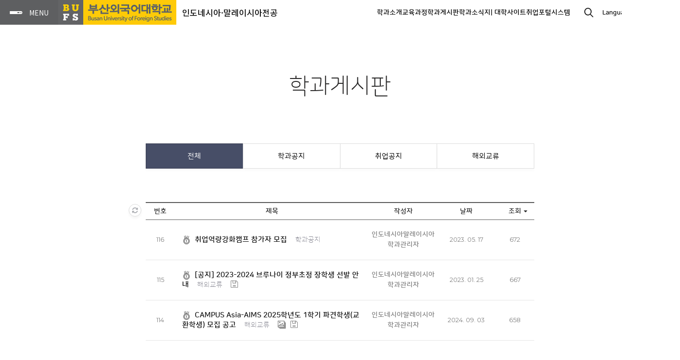

--- FILE ---
content_type: text/html; charset=utf-8
request_url: https://www.bufs.ac.kr/bbs/board.php?bo_table=main_board&sst=wr_hit&sod=desc&sop=and&page=4
body_size: 55846
content:
<!DOCTYPE html>
<html lang="ko">
<head>
<meta charset="utf-8">
<meta http-equiv="imagetoolbar" content="no">
<meta http-equiv="X-UA-Compatible" content="IE=edge">
<link rel="shortcut icon" href="https://www.bufs.ac.kr/data/logo/favorite.ico?ver=20260123" />
<meta property="og:title" content="부산외국어대학교" />
<meta property="og:url" content="https://bufs.ac.kr/" />
<meta property="og:description" content="부산외국어대학교 대표 홈페이지" />
<meta name="description" content="부산외국어대학교(부산외대) 대표 홈페이지" />
<meta name="keywords" content="부산외대" />
<meta property="og:image" content="https://www.bufs.ac.kr/data/file/site_main.png?ver=20260123" /><title>학과게시판</title>
<link rel="stylesheet" href="https://www.bufs.ac.kr/css/iconfont/newfont/style.css?ver=20260123">
<link rel="stylesheet" href="https://www.bufs.ac.kr/js/my/form/bootstrap-select/bootstrap-select.css?ver=20260123">
<link rel="stylesheet" href="https://www.bufs.ac.kr/js/my/form/myform.css?ver=20260123">
<link rel="stylesheet" href="https://www.bufs.ac.kr/js/my/form/colorpicker/jquery.minicolors.css?ver=20260123">
<link rel="stylesheet" href="https://www.bufs.ac.kr/js/my/magnific-popup/magnific-popup.css?ver=20260123">
<link rel="stylesheet" href="https://www.bufs.ac.kr/js/my/swiper/swiper.min.css?ver=20260123">
<link rel="stylesheet" href="https://www.bufs.ac.kr/css/root.css?ver=20260123">
<link rel="stylesheet" href="https://www.bufs.ac.kr/css/styleDefault.css?ver=20260123">
<link rel="stylesheet" href="https://www.bufs.ac.kr/css/style.css?ver=20260123">
<link rel="stylesheet" href="https://www.bufs.ac.kr/theme/g5-2022/css/theme.css?ver=20260123">
<link rel="stylesheet" href="https://www.bufs.ac.kr/skin/board/basic/style.css?ver=20260123">
<link rel="stylesheet" href="https://www.bufs.ac.kr/skin/category/tabs/style.css?ver=20260123">
<link rel="stylesheet" href="https://www.bufs.ac.kr/theme/g5-2022/skin/quick/quickMenu/basic/style.css?ver=20260123">
<link rel="stylesheet" href="https://www.bufs.ac.kr/css/_common.css?ver=20260123">
<link rel="stylesheet" href="https://www.bufs.ac.kr/_dev_bufs/this.css?ver=20260123">

<!--[if lte IE 8]>
<script src="https://www.bufs.ac.kr/js/html5.js"></script>
<![endif]-->
<script>
// 자바스크립트에서 사용하는 전역변수 선언
var g5_url       = "https://www.bufs.ac.kr";
var g5_bbs_url   = "https://www.bufs.ac.kr/bbs";
var g5_is_member = "";
var g5_is_admin  = "";
var g5_is_mobile = "";
var g5_bo_table  = "main_board";
var g5_sca       = "";
var g5_editor    = "smarteditor2";
var g5_cookie_domain = "";
</script>


<script src="https://www.bufs.ac.kr/js/jquery-1.12.4.min.js"></script>
<script src="https://www.bufs.ac.kr/js/common.js?ver=20260123"></script>
<script src="https://www.bufs.ac.kr/js/wrest.js?ver=191202"></script>
<script src="https://www.bufs.ac.kr/js/placeholders.min.js"></script>
<script src="https://www.bufs.ac.kr/theme/g5-2022/js/dropdown.js?ver=20260123"></script>
<script src="https://www.bufs.ac.kr/theme/g5-2022/js/common.js?ver=20260123"></script>

<!-----------------------------------------------------------------------------------------------------------------------
														220831 구글 애널리딕스 추가
-------------------------------------------------------------------------------------------------------------------------->
<!-- 구글 애즈 -->
<!-- Global site tag (gtag.js) - Google Ads: 10954097184 -->
<script async src="https://www.googletagmanager.com/gtag/js?id=AW-10954097184"></script>
<script>
  window.dataLayer = window.dataLayer || [];
  function gtag(){dataLayer.push(arguments);}
  gtag('js', new Date());

  gtag('config', 'AW-10954097184');
</script>


<!-- 카카오 픽셀 스크립트 -->
<script type="text/javascript" charset="UTF-8" src="//t1.daumcdn.net/kas/static/kp.js"></script>
<script type="text/javascript">
      kakaoPixel('6836089775990880981').pageView('방문');
</script>

<!-- Global site tag (gtag.js) - Google Ads: 10980880463 -->
<script async src="https://www.googletagmanager.com/gtag/js?id=AW-10980880463"></script>
<script>
  window.dataLayer = window.dataLayer || [];
  function gtag(){dataLayer.push(arguments);}
  gtag('js', new Date());

  gtag('config', 'AW-10980880463');
</script>

<script type="text/javascript" charset="UTF-8" src="//t1.daumcdn.net/kas/static/kp.js"></script>
<script type="text/javascript">
      kakaoPixel('883396516217599056').pageView('방문');
</script>

<!-- Google Tag Manager (230127) -->
<script>(function(w,d,s,l,i){w[l]=w[l]||[];w[l].push({'gtm.start':
new Date().getTime(),event:'gtm.js'});var f=d.getElementsByTagName(s)[0],
j=d.createElement(s),dl=l!='dataLayer'?'&l='+l:'';j.async=true;j.src=
'https://www.googletagmanager.com/gtm.js?id='+i+dl;f.parentNode.insertBefore(j,f);
})(window,document,'script','dataLayer','GTM-NWM5DH5');</script>
<!-- End Google Tag Manager -->

<script src="https://www.bufs.ac.kr/js/my/form/bootstrap-select/bootstrap.min.js"></script>
<script src="https://www.bufs.ac.kr/js/my/form/bootstrap-select/bootstrap-select.js?ver=20260123"></script>
<script src="https://www.bufs.ac.kr/js/my/form/colorpicker/jquery.minicolors.js"></script>
<script src="https://www.bufs.ac.kr/js/my/imagesloaded/imagesloaded.pkgd.min.js?ver=20260123"></script>
<script src="https://www.bufs.ac.kr/js/my/magnific-popup/jquery.magnific-popup.js?ver=20260123"></script>
<script src="https://www.bufs.ac.kr/js/my/swiper/swiper.min.js?ver=20260123"></script>
<script src="https://www.bufs.ac.kr/js/my/form/myform.js?ver=20260123"></script>
<script src="https://cdnjs.cloudflare.com/ajax/libs/jquery-easing/1.4.1/jquery.easing.min.js"></script>
<script src="https://www.bufs.ac.kr/js/my/wow/wow.js?ver=20260123"></script>
<script src="https://www.bufs.ac.kr/js/my/parallax/jquery.appear.js?ver=20260123"></script>
<script src="https://www.bufs.ac.kr/js/my/parallax/jquery.parallax.js?ver=20260123"></script>
<script src="https://www.bufs.ac.kr/js/my/myScript.js?ver=20260123"></script>
<script src="https://cdnjs.cloudflare.com/ajax/libs/gsap/3.6.0/gsap.min.js"></script>
<script src="https://cdnjs.cloudflare.com/ajax/libs/gsap/3.6.0/ScrollTrigger.min.js"></script>
<script src="https://www.bufs.ac.kr/js/my/bodymovin/lottie.min.js?ver=20260123"></script>
<script src="https://www.bufs.ac.kr/js/my/bodymovin/svgAnimation.js?ver=20260123"></script>
</head>

<body class="" data-theme="g5-2022" data-font-family="nanumSR">
<!-----------------------------------------------------------------------------------------------------------------------
														220831 구글 애널리딕스 추가
-------------------------------------------------------------------------------------------------------------------------->
<!-- 구글 태그 매니저(2) -->
<!-- Google Tag Manager (noscript) -->
<noscript><iframe src="https://www.googletagmanager.com/ns.html?id=GTM-MDQTZ3L"
height="0" width="0" style="display:none;visibility:hidden"></iframe></noscript>
<!-- End Google Tag Manager (noscript) -->



<div id="hd_pop">
</div>

<script>
$(function() {
	    $(".hd_pops_reject").click(function() {
        var id = $(this).attr('class').split(' ');
        var ck_name = id[1];
        var exp_time = parseInt(id[2]);
        $("#"+id[1]).css("display", "none");
        set_cookie(ck_name, 1, exp_time, g5_cookie_domain);
    });
    $('.hd_pops_close').click(function() {
        var idb = $(this).attr('class').split(' ');
        $('#'+idb[1]).css('display','none');
		    });
    $("#hd").css("z-index", 1000);
});
</script>




<div class="layer-popup" id="pop-hd-search-set">
	<!--<span class="pop-closer">팝업닫기</span>-->
	<div class="popContainer">
		<div class="pop-inner" style="width:800px;padding:45px">
			<span class="pop-closer">팝업닫기</span>
			
			<fieldset id="hd-search-set">
				<div class="fs20 noto600 mb20">찾으시는 내용이 있으신가요?</div>
				<legend>사이트 내 전체검색</legend>
				<form name="fsearchbox" method="get" action="https://www.bufs.ac.kr/bbs/search.php" onsubmit="return fsearchbox_submit(this);">
				<input type="hidden" name="sfl" value="wr_subject||wr_content||wr_tag||wr_1||wr_2||wr_3">
				<input type="hidden" name="sop" value="and">
				<input type="hidden" name="gr_id" value="main">					<div class="inputContainer">
						<input type="text" name="stx" id="hdSchStx" class="span" maxlength="30" placeholder="검색어를 입력해주세요">					
						<button type="submit" id="sch_submit" value="검색">검색</button>
					</div>
									</form>
				<script>
				function fsearchbox_submit(f) {
					if (f.stx.value.length < 2) {
						alert("검색어는 두글자 이상 입력하십시오.");
						f.stx.select();
						f.stx.focus();
						return false;
					}
					var cnt = 0;
					for (var i=0; i<f.stx.value.length; i++) {
						if (f.stx.value.charAt(i) == ' ')
							cnt++;
					}
					if (cnt > 1) {
						alert("빠른 검색을 위하여 검색어에 공백은 한개만 입력할 수 있습니다.");
						f.stx.select();
						f.stx.focus();
						return false;
					}
					return true;
				}
				$('.reco-keyword .keyword').click(function() {
					let gourl = 'https://www.bufs.ac.kr/bbs/search.php?sfl=wr_subject%7C%7Cwr_content%7C%7Cwr_tag%7C%7Cwr_1%7C%7Cwr_2%7C%7Cwr_3&sop=and&stx=' + $(this).text();
					window.location.href = gourl;
				});
				</script>
			</fieldset>
					</div>		
	</div>
	<div class="pop-bg"></div>
</div>
<header id="header">
	<style name="header">#header .topSection{height:51px}#header .topSection.scroll{top:-51px}#header .topSection .top-header-logo img{max-height:51px}#wrapper, .boCover, .fixed{padding-top:51px}#header .topSection{background-color:rgba(255, 255, 255, 1)}#header .topSection:after{display:none;}#header .sideSection{width:470px}#header .fullCover .arrow-left{left:470px;}#header .sideSection .side-header-logo{margin-top:60px;}#header .sideSection .side-header-logo{margin-bottom:30px;}#header #nav .active > [class*="_link"]{color:rgba(232, 52, 16, 1);}</style>
	<section class="topSection">
		<span class="leftSecOpener"><span class="line-1"></span><span class="line-2"></span><span class="line-3"></span></span>
		<a href="https://www.bufs.ac.kr/bbs/board.php?bo_table=bufsmain_2023" class="top-header-logo" alt="BUFS"><img src="https://www.bufs.ac.kr/data/logo/top_logo_c.png?ver=20260123" alt="BUFS" class="top_logo_c"><img src="https://www.bufs.ac.kr/data/logo/top_logo_w.png?ver=20260123" alt="BUFS" class="top_logo_w"></a><a href="https://www.bufs.ac.kr/bbs/group.php?gr_id=main"><span class="logoSub">인도네시아·말레이시아전공</span></a>	
		<ul class="top-menu"><li class="nav_li">	<a href="https://www.bufs.ac.kr/bbs/board.php?bo_table=main_introduce" class="dep1_link "  alt="학과소개">학과소개</a></li><li class="nav_li">	<a href="https://www.bufs.ac.kr/bbs/board.php?bo_table=main_curriculum&wr_id=7" class="dep1_link "  alt="교육과정">교육과정</a></li><li class="nav_li on">	<a href="https://www.bufs.ac.kr/bbs/board.php?bo_table=main_board&sca=%ED%95%99%EA%B3%BC%EA%B3%B5%EC%A7%80" class="dep1_link "  alt="학과게시판">학과게시판</a></li><li class="nav_li">	<a href="https://www.bufs.ac.kr/bbs/board.php?bo_table=main_newsletter&sca=%ED%94%84%EB%A1%9C%EA%B7%B8%EB%9E%A8" class="dep1_link "  alt="학과소식지">학과소식지</a></li><li class="nav_liblank ">	<a href="https://bufs.ac.kr/" class="dep1_link blank" target="_black" alt="| 대학사이트">| 대학사이트</a></li><li class="nav_liblank ">	<a href="https://job.bufs.ac.kr/global365" class="dep1_link blank" target="_black" alt="취업포털시스템">취업포털시스템</a></li></ul>		
		<span id="hd-search-opener" data-href="#pop-hd-search-set" class="pop-inline"></span>

		<div class="lang-wrap"><!-- 230204 - 기존 구글번역 스크립트가 실행되지 않아 수정 -->
			<div id="google_translate_element" style="display:none;"></div>
			<span class="lang-opener">Language</span>
			<ul class="translation-links" style="display:none;">
				<li><a href="javascript:void(0)" data-lang="ko">Korean</a></li><!-- 한국어 -->
				<li><a href="javascript:void(0)" data-lang="en">English</a></li><!-- 영어 -->
				<li><a href="javascript:void(0)" data-lang="es">Spanish</a></li><!-- 스페인어 -->
				<li><a href="javascript:void(0)" data-lang="de">German</a></li><!-- 독일어 -->
				<li><a href="javascript:void(0)" data-lang="fr">French</a></li><!-- 프랑스어 -->
				<li><a href="javascript:void(0)" data-lang="pt">Portuguese</a></li><!-- 포르투갈어 -->
				<li><a href="javascript:void(0)" data-lang="zh-CN">Chinese</a></li><!-- 중국어(간체) -->
				<li><a href="javascript:void(0)" data-lang="ja">Japanese</a></li><!-- 일본어 -->
				<li><a href="javascript:void(0)" data-lang="ru">Russian</a></li><!-- 러시아어 -->
				<li><a href="javascript:void(0)" data-lang="id">Indonesian</a></li><!-- 인도네시아어 -->
				<li><a href="javascript:void(0)" data-lang="ar">Arabic</a></li><!-- 아랍어 -->
				<li><a href="javascript:void(0)" data-lang="th">Thai</a></li><!-- 태국어 -->
				<li><a href="javascript:void(0)" data-lang="vi">Vietnamses</a></li><!-- 베트남어 -->
				<li><a href="javascript:void(0)" data-lang="it">Italian</a></li><!-- 이탈리아어 -->
				<li><a href="javascript:void(0)" data-lang="my">Myanmar (Burmese)</a></li><!-- 미얀마어(버마어) -->
				<li><a href="javascript:void(0)" data-lang="hi">Hindi</a></li><!-- 인도어(힌디어) -->
				<li><a href="javascript:void(0)" data-lang="tr">Turkish</a></li><!-- 터키어 -->
				<li><a href="javascript:void(0)" data-lang="uz">Uzbek</a></li><!-- 우즈베크어 -->
			</ul>
			<script src="https://translate.google.com/translate_a/element.js?cb=googleTranslateElementInit"></script>
			<script type="text/javascript">
				/* 구글 번역 초기화 */
				function googleTranslateElementInit() {new google.translate.TranslateElement({pageLanguage: 'ko',autoDisplay: true}, 'google_translate_element');}
			</script>
			<script type="text/javascript">
			$('.lang-wrap .lang-opener').click(function() {
				$('.lang-wrap .translation-links').toggle();
			});
			$('#wrapper').click(function() {
				$('.lang-wrap .translation-links').hide();
			});
			/* 새 UI 선택 클릭 이벤트가 발생하면
			감춤 처리한 구글 번역 콤보리스트에
			선택한 언어를 적용해 변경 이벤트를 발생시키는 코드  */
			document.querySelector('.translation-links').addEventListener('click',function(event) {
				let el = event.target;
				if(el != null){
					while(el.nodeName == 'FONT'){el = el.parentElement;}//data-lang 속성이 있는 태그 찾기
					const tolang = el.dataset.lang; // 변경할 언어 코드 얻기
					const gtcombo = document.querySelector('.goog-te-combo');
					if (gtcombo == null) {
						alert("Error: Could not find Google translate Combolist.");
						return false;
					}
					gtcombo.value = tolang; // 변경할 언어 적용
					gtcombo.dispatchEvent(new Event('change')); // 변경 이벤트 트리거
				}
				return false;
			});
			</script>
		</div>

			</section>	
	
	<section class="sideSection">
				<span class="closer"></span>
		<div class="sideContainer">
			
			<div class="hlc-head"><a href="https://www.bufs.ac.kr/bbs/board.php?bo_table=bufsmain_2023" class="side-header-logo" alt="BUFS"><span class="tmp-logo">BUFS</span></a><a href="https://www.bufs.ac.kr/bbs/group.php?gr_id=main" class="ml10"><span class="logoSub">인도네시아·말레이시아전공</span></a></div>

			<div class="hlc-body">				
				<div class="member-wrap"><a href="https://www.bufs.ac.kr/bbs/login.php" class="btn_login " alt="관리자 로그인">관리자 로그인</a></div>
<div id="quickMenuWrap" class="">
	<style name="quickStyle">.quickMenu .qm_li{width:calc(50% - 5px);}
.quickMenu .qm_li:nth-child(2n){margin-right:0;}
.quickMenu .qm_li:nth-child(2n+1){clear:both;}
</style>		<div class="quickMenu">
		<ul class="qm_ul">
			<li class="qm_li"><a href="https://m.bufs.ac.kr/default.aspx?ReturnUrl=%2f" target="_black"><div class="qm_btn " data-subject="학생포털시스템(학사안내)"><span class="qmSubject">학생포털시스템(학사안내)</span></div></a></li><li class="qm_li"><a href="https://eport.bufs.ac.kr/default.aspx?ReturnUrl=%2f" target="_black"><div class="qm_btn " data-subject="BUFS 인재시스템"><span class="qmSubject">BUFS 인재시스템</span></div></a></li><li class="qm_li"><a href="https://gw.bufs.ac.kr" target="_black"><div class="qm_btn " data-subject="그룹웨어"><span class="qmSubject">그룹웨어</span></div></a></li><li class="qm_li"><a href="https://www.bufs.ac.kr/bbs/board.php?bo_table=student_main" target="_black"><div class="qm_btn " data-subject="총학생회"><span class="qmSubject">총학생회</span></div></a></li><li class="qm_li"><a href="https://eclass.bufs.ac.kr/" target="_black"><div class="qm_btn " data-subject="e-Class"><span class="qmSubject">e-Class</span></div></a></li><li class="qm_li"><a href="https://www.bufs.ac.kr/bbs/board.php?bo_table=target_quick_menu&sca=QUICK+MENU" target="_black"><div class="qm_btn " data-subject="QUICK MENU"><span class="qmSubject">QUICK MENU</span></div></a></li>		</ul>
	</div>
</div><nav id="nav" style=""><ul class="nav_ul"><li class="nav_li"><a href="https://www.bufs.ac.kr/bbs/board.php?bo_table=main_introduce" class="dep1_link"  alt="학과소개">학과소개</a></li><li class="nav_li"><a href="https://www.bufs.ac.kr/bbs/board.php?bo_table=main_curriculum" class="dep1_link"  alt="교육과정">교육과정</a></li><li class="nav_li active"><a href="https://www.bufs.ac.kr/bbs/board.php?bo_table=main_board" class="dep1_link"  alt="학과게시판">학과게시판</a><ul class="sub2cha_ul" data-parent="학과게시판">
<li class="sub2cha_li"><a href="https://www.bufs.ac.kr/bbs/board.php?bo_table=main_board&sca=%ED%95%99%EA%B3%BC%EA%B3%B5%EC%A7%80" class="dep2_link"  alt="학과공지">학과공지</a></li><li class="sub2cha_li"><a href="https://www.bufs.ac.kr/bbs/board.php?bo_table=main_board&sca=%EC%B7%A8%EC%97%85%EA%B3%B5%EC%A7%80" class="dep2_link"  alt="취업공지">취업공지</a></li><li class="sub2cha_li"><a href="https://www.bufs.ac.kr/bbs/board.php?bo_table=main_board&sca=%ED%95%B4%EC%99%B8%EA%B5%90%EB%A5%98" class="dep2_link"  alt="해외교류">해외교류</a></li></ul>
</li><li class="nav_li"><a href="https://www.bufs.ac.kr/bbs/board.php?bo_table=main_newsletter" class="dep1_link"  alt="학과소식지">학과소식지</a><ul class="sub2cha_ul" data-parent="학과소식지">
<li class="sub2cha_li"><a href="https://www.bufs.ac.kr/bbs/board.php?bo_table=main_newsletter&sca=%EB%B3%B4%EB%8F%84%EC%9E%90%EB%A3%8C" class="dep2_link"  alt="보도자료">보도자료</a></li><li class="sub2cha_li"><a href="https://www.bufs.ac.kr/bbs/board.php?bo_table=main_newsletter&sca=%ED%95%99%EC%83%9D%ED%9A%8C%ED%99%9C%EB%8F%99" class="dep2_link"  alt="학생회활동">학생회활동</a></li><li class="sub2cha_li"><a href="https://www.bufs.ac.kr/bbs/board.php?bo_table=main_newsletter&sca=%EB%B9%84%EA%B5%90%EA%B3%BC%ED%99%9C%EB%8F%99" class="dep2_link"  alt="비교과활동">비교과활동</a></li><li class="sub2cha_li"><a href="https://www.bufs.ac.kr/bbs/board.php?bo_table=main_newsletter&sca=%EA%B0%A4%EB%9F%AC%EB%A6%AC" class="dep2_link"  alt="갤러리">갤러리</a></li></ul>
</li><li class="nav_li blank"><a href="https://www.bufs.ac.kr/" class="dep1_link" target="_blank" alt="대학사이트">대학사이트</a></li><li class="nav_li blank"><a href="https://job.bufs.ac.kr/global365" class="dep1_link" target="_blank" alt="취업포털 시스템">취업포털 시스템</a></li></ul></nav>	
			</div>
			
		</div>

	</section>
	<div class="fullCover"><span class="arrow-left"></span></div>
</header>


<div id="wrapper">
    <div id="container_wr">
	
    <div id="container">
	<style name="boStyle">.boWrap{padding-top:100px;}
.boWrap{padding-bottom:100px;}
.boWrap{padding-left:300px;padding-right:300px;}
#main_board .skinOption-subject, #main_board .skinOption-subject a{color:Array !important;}</style><div id="main_board" class="boWrap basic" data-option="">
<div id="container_title"><a href="https://www.bufs.ac.kr/bbs/board.php?bo_table=main_board">학과게시판</a></div>
<div id="bo_cate"><style>#bo_cate .cateWrap:before{background:rgba(255,255,255,0.5);}
#bo_cate .cate_ul li.active, #bo_cate .cate_ul li:hover{background:|;}
#bo_cate .cateWrap .cate_ul{justify-content:flex-start;}#bo_cate .cate_ul li{flex:1;}</style>
<nav class="cateWrap tabs" style="max-width:100%">
	<ul class="cate_ul swiper-wrapper">
		<li class="active swiper-slide"><a href="https://www.bufs.ac.kr/bbs/board.php?bo_table=main_board">전체</a></li>				<li class=" swiper-slide" style="z-index:0">
						<a href="https://www.bufs.ac.kr/bbs/board.php?bo_table=main_board&amp;sca=%ED%95%99%EA%B3%BC%EA%B3%B5%EC%A7%80">학과공지</a>
					</li>
				<li class=" swiper-slide" style="z-index:1">
						<a href="https://www.bufs.ac.kr/bbs/board.php?bo_table=main_board&amp;sca=%EC%B7%A8%EC%97%85%EA%B3%B5%EC%A7%80">취업공지</a>
					</li>
				<li class=" swiper-slide" style="z-index:2">
						<a href="https://www.bufs.ac.kr/bbs/board.php?bo_table=main_board&amp;sca=%ED%95%B4%EC%99%B8%EA%B5%90%EB%A5%98">해외교류</a>
					</li>
			</ul>
</nav>

</div>
<div class="bo_list" style="max-width:100%;">
	
		

	
	
    <form name="fboardlist" id="fboardlist" action="https://www.bufs.ac.kr/bbs/board_list_update.php" onsubmit="return fboardlist_submit(this);" method="post">
    <input type="hidden" name="bo_table" value="main_board">
    <input type="hidden" name="sfl" value="">
    <input type="hidden" name="stx" value="">
    <input type="hidden" name="spt" value="">
    <input type="hidden" name="sca" value="">
    <input type="hidden" name="sst" value="wr_hit">
    <input type="hidden" name="sod" value="desc">
    <input type="hidden" name="page" value="4">
    <input type="hidden" name="sw" value="">

    <div class="tbl_wrap">
		<a href="https://www.bufs.ac.kr/bbs/board.php?bo_table=main_board" class="reflesh"></a>        <table>
        <caption>학과게시판 목록</caption>
        <thead>
        <tr>
			            <th scope="col">번호</th>
						<th scope="col">제목</th>			
			<th scope="col">작성자</th>			<th scope="col"><a href="/bbs/board.php?bo_table=main_board&amp;sop=and&amp;sst=wr_datetime&amp;sod=desc&amp;sfl=&amp;stx=&amp;sca=&amp;page=4" class="desc">날짜</a></th>            			<th scope="col"><a href="/bbs/board.php?bo_table=main_board&amp;sop=and&amp;sst=wr_hit&amp;sod=asc&amp;sfl=&amp;stx=&amp;sca=&amp;page=4" class="asc active">조회</a></th>			        </tr>
        </thead>

        <tbody>
                <tr class="">
			            <td class="td_num">
            116            </td>
			
			            
			
			<td class="td_subject skinOption-subject">
								<i class="icon_hot"></i><a href="https://www.bufs.ac.kr/bbs/board.php?bo_table=main_board&amp;wr_id=143&amp;sst=wr_hit&amp;sod=desc&amp;sop=and&amp;page=4" class="view-link" alt="취업역량강화캠프 참가자 모집 상세보기">취업역량강화캠프 참가자 모집</a><a href="https://www.bufs.ac.kr/bbs/board.php?bo_table=main_board&amp;sca=%ED%95%99%EA%B3%BC%EA%B3%B5%EC%A7%80" class="cate_link back" alt="학과공지">학과공지</a>            </td>


            <td class="td_name"><span class="writer">인도네시아말레이시아학과관리자</span></td>
			<td class="td_date"><span class="date">2023. 05. 17</span></td>
			
			            <td class="td_hit">672</td>			        </tr>
                <tr class="">
			            <td class="td_num">
            115            </td>
			
			            
			
			<td class="td_subject skinOption-subject">
								<i class="icon_hot"></i><a href="https://www.bufs.ac.kr/bbs/board.php?bo_table=main_board&amp;wr_id=120&amp;sst=wr_hit&amp;sod=desc&amp;sop=and&amp;page=4" class="view-link" alt="[공지] 2023-2024 브루나이 정부초정 장학생 선발 안내 상세보기">[공지] 2023-2024 브루나이 정부초정 장학생 선발 안내</a><a href="https://www.bufs.ac.kr/bbs/board.php?bo_table=main_board&amp;sca=%ED%95%B4%EC%99%B8%EA%B5%90%EB%A5%98" class="cate_link back" alt="해외교류">해외교류</a><span class="icon_file"></span>            </td>


            <td class="td_name"><span class="writer">인도네시아말레이시아학과관리자</span></td>
			<td class="td_date"><span class="date">2023. 01. 25</span></td>
			
			            <td class="td_hit">667</td>			        </tr>
                <tr class="">
			            <td class="td_num">
            114            </td>
			
			            
			
			<td class="td_subject skinOption-subject">
								<i class="icon_hot"></i><a href="https://www.bufs.ac.kr/bbs/board.php?bo_table=main_board&amp;wr_id=184&amp;sst=wr_hit&amp;sod=desc&amp;sop=and&amp;page=4" class="view-link" alt="CAMPUS Asia-AIMS 2025학년도 1학기 파견학생(교환학생) 모집 공고 상세보기">CAMPUS Asia-AIMS 2025학년도 1학기 파견학생(교환학생) 모집 공고</a><a href="https://www.bufs.ac.kr/bbs/board.php?bo_table=main_board&amp;sca=%ED%95%B4%EC%99%B8%EA%B5%90%EB%A5%98" class="cate_link back" alt="해외교류">해외교류</a><span class="icon_img"></span><span class="icon_file"></span>            </td>


            <td class="td_name"><span class="writer">인도네시아말레이시아학과관리자</span></td>
			<td class="td_date"><span class="date">2024. 09. 03</span></td>
			
			            <td class="td_hit">658</td>			        </tr>
                <tr class="">
			            <td class="td_num">
            113            </td>
			
			            
			
			<td class="td_subject skinOption-subject">
								<i class="icon_hot"></i><a href="https://www.bufs.ac.kr/bbs/board.php?bo_table=main_board&amp;wr_id=78&amp;sst=wr_hit&amp;sod=desc&amp;sop=and&amp;page=4" class="view-link" alt="[공지] 코로나 19 대응 방안 안내 상세보기">[공지] 코로나 19 대응 방안 안내</a><a href="https://www.bufs.ac.kr/bbs/board.php?bo_table=main_board&amp;sca=%ED%95%99%EA%B3%BC%EA%B3%B5%EC%A7%80" class="cate_link back" alt="학과공지">학과공지</a>            </td>


            <td class="td_name"><span class="writer">인도네시아말레이시아학과관리자</span></td>
			<td class="td_date"><span class="date">2022. 08. 31</span></td>
			
			            <td class="td_hit">649</td>			        </tr>
                <tr class="">
			            <td class="td_num">
            112            </td>
			
			            
			
			<td class="td_subject skinOption-subject">
								<i class="icon_hot"></i><a href="https://www.bufs.ac.kr/bbs/board.php?bo_table=main_board&amp;wr_id=81&amp;sst=wr_hit&amp;sod=desc&amp;sop=and&amp;page=4" class="view-link" alt="[공지] 2022학년도 2학기 진로설정 이수방법 안내 상세보기">[공지] 2022학년도 2학기 진로설정 이수방법 안내</a><a href="https://www.bufs.ac.kr/bbs/board.php?bo_table=main_board&amp;sca=%ED%95%99%EA%B3%BC%EA%B3%B5%EC%A7%80" class="cate_link back" alt="학과공지">학과공지</a><span class="icon_file"></span>            </td>


            <td class="td_name"><span class="writer">인도네시아말레이시아학과관리자</span></td>
			<td class="td_date"><span class="date">2022. 09. 01</span></td>
			
			            <td class="td_hit">647</td>			        </tr>
                <tr class="">
			            <td class="td_num">
            111            </td>
			
			            
			
			<td class="td_subject skinOption-subject">
								<i class="icon_hot"></i><a href="https://www.bufs.ac.kr/bbs/board.php?bo_table=main_board&amp;wr_id=171&amp;sst=wr_hit&amp;sod=desc&amp;sop=and&amp;page=4" class="view-link" alt="2024학년도 1학기 PSC 전공융합 글로컬 프로젝트 참여자 모집 안내 상세보기">2024학년도 1학기 PSC 전공융합 글로컬 프로젝트 참여자 모집 안내</a><span class="icon_img"></span><span class="icon_file"></span>            </td>


            <td class="td_name"><span class="writer">인도네시아말레이시아학과관리자</span></td>
			<td class="td_date"><span class="date">2024. 04. 05</span></td>
			
			            <td class="td_hit">629</td>			        </tr>
                <tr class="">
			            <td class="td_num">
            110            </td>
			
			            
			
			<td class="td_subject skinOption-subject">
								<i class="icon_hot"></i><a href="https://www.bufs.ac.kr/bbs/board.php?bo_table=main_board&amp;wr_id=123&amp;sst=wr_hit&amp;sod=desc&amp;sop=and&amp;page=4" class="view-link" alt="[공지] 2023학년도 1학기 말레·인니어 Tandem학습I 수강신청 상세보기">[공지] 2023학년도 1학기 말레·인니어 Tandem학습I 수강신청</a><a href="https://www.bufs.ac.kr/bbs/board.php?bo_table=main_board&amp;sca=%ED%95%99%EA%B3%BC%EA%B3%B5%EC%A7%80" class="cate_link back" alt="학과공지">학과공지</a><span class="icon_file"></span>            </td>


            <td class="td_name"><span class="writer">인도네시아말레이시아학과관리자</span></td>
			<td class="td_date"><span class="date">2023. 01. 30</span></td>
			
			            <td class="td_hit">619</td>			        </tr>
                <tr class="">
			            <td class="td_num">
            109            </td>
			
			            
			
			<td class="td_subject skinOption-subject">
								<i class="icon_hot"></i><a href="https://www.bufs.ac.kr/bbs/board.php?bo_table=main_board&amp;wr_id=134&amp;sst=wr_hit&amp;sod=desc&amp;sop=and&amp;page=4" class="view-link" alt="'23-1학기 AIMS 튜터링 모집 안내 상세보기">'23-1학기 AIMS 튜터링 모집 안내</a><a href="https://www.bufs.ac.kr/bbs/board.php?bo_table=main_board&amp;sca=%ED%95%99%EA%B3%BC%EA%B3%B5%EC%A7%80" class="cate_link back" alt="학과공지">학과공지</a>            </td>


            <td class="td_name"><span class="writer">인도네시아말레이시아학과관리자</span></td>
			<td class="td_date"><span class="date">2023. 03. 14</span></td>
			
			            <td class="td_hit">616</td>			        </tr>
                <tr class="">
			            <td class="td_num">
            108            </td>
			
			            
			
			<td class="td_subject skinOption-subject">
								<i class="icon_hot"></i><a href="https://www.bufs.ac.kr/bbs/board.php?bo_table=main_board&amp;wr_id=157&amp;sst=wr_hit&amp;sod=desc&amp;sop=and&amp;page=4" class="view-link" alt="23년 하반기 이노션 인턴 모집 공고 상세보기">23년 하반기 이노션 인턴 모집 공고</a><a href="https://www.bufs.ac.kr/bbs/board.php?bo_table=main_board&amp;sca=%EC%B7%A8%EC%97%85%EA%B3%B5%EC%A7%80" class="cate_link back" alt="취업공지">취업공지</a><span class="icon_img"></span>            </td>


            <td class="td_name"><span class="writer">인도네시아말레이시아학과관리자</span></td>
			<td class="td_date"><span class="date">2023. 09. 05</span></td>
			
			            <td class="td_hit">615</td>			        </tr>
                <tr class="">
			            <td class="td_num">
            107            </td>
			
			            
			
			<td class="td_subject skinOption-subject">
								<i class="icon_hot"></i><a href="https://www.bufs.ac.kr/bbs/board.php?bo_table=main_board&amp;wr_id=168&amp;sst=wr_hit&amp;sod=desc&amp;sop=and&amp;page=4" class="view-link" alt="[2024년도 부산글로벌도시재단 통번역 서포터즈 모집 공고] 상세보기">[2024년도 부산글로벌도시재단 통번역 서포터즈 모집 공고]</a><span class="icon_img"></span><span class="icon_file"></span>            </td>


            <td class="td_name"><span class="writer">인도네시아말레이시아학과관리자</span></td>
			<td class="td_date"><span class="date">2024. 02. 23</span></td>
			
			            <td class="td_hit">614</td>			        </tr>
                <tr class="">
			            <td class="td_num">
            106            </td>
			
			            
			
			<td class="td_subject skinOption-subject">
								<i class="icon_hot"></i><a href="https://www.bufs.ac.kr/bbs/board.php?bo_table=main_board&amp;wr_id=189&amp;sst=wr_hit&amp;sod=desc&amp;sop=and&amp;page=4" class="view-link" alt="[2024학년도 2학기] 취업포트폴리오 제출 안내 - 전공 졸업시험 대체 상세보기">[2024학년도 2학기] 취업포트폴리오 제출 안내 - 전공 졸업시험 대체</a><a href="https://www.bufs.ac.kr/bbs/board.php?bo_table=main_board&amp;sca=%ED%95%99%EA%B3%BC%EA%B3%B5%EC%A7%80" class="cate_link back" alt="학과공지">학과공지</a><span class="icon_file"></span>            </td>


            <td class="td_name"><span class="writer">인도네시아말레이시아학과관리자</span></td>
			<td class="td_date"><span class="date">2024. 10. 18</span></td>
			
			            <td class="td_hit">608</td>			        </tr>
                <tr class="">
			            <td class="td_num">
            105            </td>
			
			            
			
			<td class="td_subject skinOption-subject">
								<i class="icon_hot"></i><a href="https://www.bufs.ac.kr/bbs/board.php?bo_table=main_board&amp;wr_id=205&amp;sst=wr_hit&amp;sod=desc&amp;sop=and&amp;page=4" class="view-link" alt="[국내] 세아상역 아르바이트 모집 상세보기">[국내] 세아상역 아르바이트 모집</a><a href="https://www.bufs.ac.kr/bbs/board.php?bo_table=main_board&amp;sca=%EC%B7%A8%EC%97%85%EA%B3%B5%EC%A7%80" class="cate_link back" alt="취업공지">취업공지</a><span class="icon_file"></span>            </td>


            <td class="td_name"><span class="writer">인도네시아말레이시아학과관리자</span></td>
			<td class="td_date"><span class="date">2025. 05. 20</span></td>
			
			            <td class="td_hit">603</td>			        </tr>
                <tr class="">
			            <td class="td_num">
            104            </td>
			
			            
			
			<td class="td_subject skinOption-subject">
								<i class="icon_hot"></i><a href="https://www.bufs.ac.kr/bbs/board.php?bo_table=main_board&amp;wr_id=194&amp;sst=wr_hit&amp;sod=desc&amp;sop=and&amp;page=4" class="view-link" alt="CAMPUS Asia-AIMS 2025학년도 2학기 파견학생(교환학생) 모집 공고 상세보기">CAMPUS Asia-AIMS 2025학년도 2학기 파견학생(교환학생) 모집 공고</a><a href="https://www.bufs.ac.kr/bbs/board.php?bo_table=main_board&amp;sca=%ED%95%B4%EC%99%B8%EA%B5%90%EB%A5%98" class="cate_link back" alt="해외교류">해외교류</a><span class="icon_img"></span><span class="icon_file"></span>            </td>


            <td class="td_name"><span class="writer">인도네시아말레이시아학과관리자</span></td>
			<td class="td_date"><span class="date">2025. 03. 13</span></td>
			
			            <td class="td_hit">602</td>			        </tr>
                <tr class="">
			            <td class="td_num">
            103            </td>
			
			            
			
			<td class="td_subject skinOption-subject">
								<i class="icon_hot"></i><a href="https://www.bufs.ac.kr/bbs/board.php?bo_table=main_board&amp;wr_id=152&amp;sst=wr_hit&amp;sod=desc&amp;sop=and&amp;page=4" class="view-link" alt="외국인 교수님 TA 장학생 모집 공지사항 상세보기">외국인 교수님 TA 장학생 모집 공지사항</a><a href="https://www.bufs.ac.kr/bbs/board.php?bo_table=main_board&amp;sca=%ED%95%99%EA%B3%BC%EA%B3%B5%EC%A7%80" class="cate_link back" alt="학과공지">학과공지</a><span class="icon_file"></span>            </td>


            <td class="td_name"><span class="writer">인도네시아말레이시아학과관리자</span></td>
			<td class="td_date"><span class="date">2023. 08. 07</span></td>
			
			            <td class="td_hit">601</td>			        </tr>
                <tr class="">
			            <td class="td_num">
            102            </td>
			
			            
			
			<td class="td_subject skinOption-subject">
								<i class="icon_hot"></i><a href="https://www.bufs.ac.kr/bbs/board.php?bo_table=main_board&amp;wr_id=142&amp;sst=wr_hit&amp;sod=desc&amp;sop=and&amp;page=4" class="view-link" alt="5월 15일  국민취업지원제도 설명회 공지 상세보기">5월 15일  국민취업지원제도 설명회 공지</a><a href="https://www.bufs.ac.kr/bbs/board.php?bo_table=main_board&amp;sca=%ED%95%99%EA%B3%BC%EA%B3%B5%EC%A7%80" class="cate_link back" alt="학과공지">학과공지</a>            </td>


            <td class="td_name"><span class="writer">인도네시아말레이시아학과관리자</span></td>
			<td class="td_date"><span class="date">2023. 05. 08</span></td>
			
			            <td class="td_hit">591</td>			        </tr>
                <tr class="">
			            <td class="td_num">
            101            </td>
			
			            
			
			<td class="td_subject skinOption-subject">
								<i class="icon_hot"></i><a href="https://www.bufs.ac.kr/bbs/board.php?bo_table=main_board&amp;wr_id=158&amp;sst=wr_hit&amp;sod=desc&amp;sop=and&amp;page=4" class="view-link" alt="인도네시아어 크라우드소싱 작업자 모집 상세보기">인도네시아어 크라우드소싱 작업자 모집</a><a href="https://www.bufs.ac.kr/bbs/board.php?bo_table=main_board&amp;sca=%EC%B7%A8%EC%97%85%EA%B3%B5%EC%A7%80" class="cate_link back" alt="취업공지">취업공지</a><span class="icon_img"></span><span class="icon_file"></span>            </td>


            <td class="td_name"><span class="writer">인도네시아말레이시아학과관리자</span></td>
			<td class="td_date"><span class="date">2023. 09. 21</span></td>
			
			            <td class="td_hit">590</td>			        </tr>
                <tr class="">
			            <td class="td_num">
            100            </td>
			
			            
			
			<td class="td_subject skinOption-subject">
								<i class="icon_hot"></i><a href="https://www.bufs.ac.kr/bbs/board.php?bo_table=main_board&amp;wr_id=148&amp;sst=wr_hit&amp;sod=desc&amp;sop=and&amp;page=4" class="view-link" alt="BUFS 재학생 블로그 기자단 2기 운영안내 상세보기">BUFS 재학생 블로그 기자단 2기 운영안내</a><a href="https://www.bufs.ac.kr/bbs/board.php?bo_table=main_board&amp;sca=%ED%95%99%EA%B3%BC%EA%B3%B5%EC%A7%80" class="cate_link back" alt="학과공지">학과공지</a>            </td>


            <td class="td_name"><span class="writer">인도네시아말레이시아학과관리자</span></td>
			<td class="td_date"><span class="date">2023. 06. 07</span></td>
			
			            <td class="td_hit">589</td>			        </tr>
                <tr class="">
			            <td class="td_num">
            99            </td>
			
			            
			
			<td class="td_subject skinOption-subject">
								<i class="icon_hot"></i><a href="https://www.bufs.ac.kr/bbs/board.php?bo_table=main_board&amp;wr_id=182&amp;sst=wr_hit&amp;sod=desc&amp;sop=and&amp;page=4" class="view-link" alt="[인도네시아 현지 채용 공지] 자카르타 인근 (재무회계) 상세보기">[인도네시아 현지 채용 공지] 자카르타 인근 (재무회계)</a><a href="https://www.bufs.ac.kr/bbs/board.php?bo_table=main_board&amp;sca=%EC%B7%A8%EC%97%85%EA%B3%B5%EC%A7%80" class="cate_link back" alt="취업공지">취업공지</a>            </td>


            <td class="td_name"><span class="writer">인도네시아말레이시아학과관리자</span></td>
			<td class="td_date"><span class="date">2024. 08. 30</span></td>
			
			            <td class="td_hit">584</td>			        </tr>
                <tr class="">
			            <td class="td_num">
            98            </td>
			
			            
			
			<td class="td_subject skinOption-subject">
								<i class="icon_hot"></i><a href="https://www.bufs.ac.kr/bbs/board.php?bo_table=main_board&amp;wr_id=167&amp;sst=wr_hit&amp;sod=desc&amp;sop=and&amp;page=4" class="view-link" alt="[해외] 태웅로직스 상세보기">[해외] 태웅로직스</a><a href="https://www.bufs.ac.kr/bbs/board.php?bo_table=main_board&amp;sca=%EC%B7%A8%EC%97%85%EA%B3%B5%EC%A7%80" class="cate_link back" alt="취업공지">취업공지</a><span class="icon_img"></span>            </td>


            <td class="td_name"><span class="writer">인도네시아말레이시아학과관리자</span></td>
			<td class="td_date"><span class="date">2024. 01. 19</span></td>
			
			            <td class="td_hit">579</td>			        </tr>
                <tr class="">
			            <td class="td_num">
            97            </td>
			
			            
			
			<td class="td_subject skinOption-subject">
								<i class="icon_hot"></i><a href="https://www.bufs.ac.kr/bbs/board.php?bo_table=main_board&amp;wr_id=156&amp;sst=wr_hit&amp;sod=desc&amp;sop=and&amp;page=4" class="view-link" alt="[AIMS 튜터링 튜티 모집안내] 상세보기">[AIMS 튜터링 튜티 모집안내]</a><a href="https://www.bufs.ac.kr/bbs/board.php?bo_table=main_board&amp;sca=%ED%95%99%EA%B3%BC%EA%B3%B5%EC%A7%80" class="cate_link back" alt="학과공지">학과공지</a><span class="icon_img"></span>            </td>


            <td class="td_name"><span class="writer">인도네시아말레이시아학과관리자</span></td>
			<td class="td_date"><span class="date">2023. 09. 05</span></td>
			
			            <td class="td_hit">574</td>			        </tr>
                <tr class="">
			            <td class="td_num">
            96            </td>
			
			            
			
			<td class="td_subject skinOption-subject">
								<i class="icon_hot"></i><a href="https://www.bufs.ac.kr/bbs/link.php?bo_table=main_board&amp;wr_id=73&amp;no=1&amp;sst=wr_hit&amp;sod=desc&amp;sop=and&amp;page=4" target="_self" class="out-link" alt="[공지] 이수구분 변경신청 바로가기">[공지] 이수구분 변경신청</a><a href="https://www.bufs.ac.kr/bbs/board.php?bo_table=main_board&amp;sca=%ED%95%99%EA%B3%BC%EA%B3%B5%EC%A7%80" class="cate_link back" alt="학과공지">학과공지</a>            </td>


            <td class="td_name"><span class="writer">인도네시아말레이시아학과관리자</span></td>
			<td class="td_date"><span class="date">2022. 08. 08</span></td>
			
			            <td class="td_hit">342</td>			        </tr>
                <tr class="">
			            <td class="td_num">
            95            </td>
			
			            
			
			<td class="td_subject skinOption-subject">
								<i class="icon_hot"></i><a href="https://www.bufs.ac.kr/bbs/board.php?bo_table=main_board&amp;wr_id=175&amp;sst=wr_hit&amp;sod=desc&amp;sop=and&amp;page=4" class="view-link" alt="[2024학년도 1학기] 취업포트폴리오 제출 안내 - 전공 졸업시험 대체 상세보기">[2024학년도 1학기] 취업포트폴리오 제출 안내 - 전공 졸업시험 대체</a><span class="icon_file"></span>            </td>


            <td class="td_name"><span class="writer">인도네시아말레이시아학과관리자</span></td>
			<td class="td_date"><span class="date">2024. 05. 07</span></td>
			
			            <td class="td_hit">551</td>			        </tr>
                <tr class="">
			            <td class="td_num">
            94            </td>
			
			            
			
			<td class="td_subject skinOption-subject">
								<i class="icon_hot"></i><a href="https://www.bufs.ac.kr/bbs/board.php?bo_table=main_board&amp;wr_id=161&amp;sst=wr_hit&amp;sod=desc&amp;sop=and&amp;page=4" class="view-link" alt="인도네시아어 크라우드 워커 추가 모집 상세보기">인도네시아어 크라우드 워커 추가 모집</a><a href="https://www.bufs.ac.kr/bbs/board.php?bo_table=main_board&amp;sca=%EC%B7%A8%EC%97%85%EA%B3%B5%EC%A7%80" class="cate_link back" alt="취업공지">취업공지</a><span class="icon_img"></span>            </td>


            <td class="td_name"><span class="writer">인도네시아말레이시아학과관리자</span></td>
			<td class="td_date"><span class="date">2023. 10. 11</span></td>
			
			            <td class="td_hit">545</td>			        </tr>
                <tr class="">
			            <td class="td_num">
            93            </td>
			
			            
			
			<td class="td_subject skinOption-subject">
								<i class="icon_hot"></i><a href="https://www.bufs.ac.kr/bbs/link.php?bo_table=main_board&amp;wr_id=112&amp;no=1&amp;sst=wr_hit&amp;sod=desc&amp;sop=and&amp;page=4" target="_self" class="out-link" alt="2022학년도 동계 계절학기 수강신청 안내 바로가기">2022학년도 동계 계절학기 수강신청 안내</a><a href="https://www.bufs.ac.kr/bbs/board.php?bo_table=main_board&amp;sca=%ED%95%99%EA%B3%BC%EA%B3%B5%EC%A7%80" class="cate_link back" alt="학과공지">학과공지</a>            </td>


            <td class="td_name"><span class="writer">인도네시아말레이시아학과관리자</span></td>
			<td class="td_date"><span class="date">2022. 11. 25</span></td>
			
			            <td class="td_hit">487</td>			        </tr>
                <tr class="">
			            <td class="td_num">
            92            </td>
			
			            
			
			<td class="td_subject skinOption-subject">
								<i class="icon_hot"></i><a href="https://www.bufs.ac.kr/bbs/board.php?bo_table=main_board&amp;wr_id=155&amp;sst=wr_hit&amp;sod=desc&amp;sop=and&amp;page=4" class="view-link" alt="2023-2 특수외국어 기초클리닉 코스 수강생 모집 상세보기">2023-2 특수외국어 기초클리닉 코스 수강생 모집</a><a href="https://www.bufs.ac.kr/bbs/board.php?bo_table=main_board&amp;sca=%ED%95%99%EA%B3%BC%EA%B3%B5%EC%A7%80" class="cate_link back" alt="학과공지">학과공지</a>            </td>


            <td class="td_name"><span class="writer">인도네시아말레이시아학과관리자</span></td>
			<td class="td_date"><span class="date">2023. 08. 28</span></td>
			
			            <td class="td_hit">538</td>			        </tr>
                        </tbody>
        </table>
    </div>
	
	<div class="bo_btnSet "><a href="https://www.bufs.ac.kr/bbs/login.php" class="btn_write " alt="글쓰기">글쓰기</a></div>
<script>
$('.btnEditMode').click(function() {
	$(this).toggleClass('on');
	$('.edit-mode').toggleClass('on');
});
$('.divSelect .dsbtn').click(function() {
	$(this).parent().toggleClass('open');
});
</script>
    </form>

	<nav class="pg_wrap"><span class="pg"><a href="https://www.bufs.ac.kr/bbs/board.php?bo_table=main_board&amp;sst=wr_hit&amp;sod=desc&amp;sop=and&amp;page=1" class="pg_page pg_start">처음</a>
<a href="https://www.bufs.ac.kr/bbs/board.php?bo_table=main_board&amp;sst=wr_hit&amp;sod=desc&amp;sop=and&amp;page=1" class="pg_page">1<span class="sound_only">페이지</span></a>
<a href="https://www.bufs.ac.kr/bbs/board.php?bo_table=main_board&amp;sst=wr_hit&amp;sod=desc&amp;sop=and&amp;page=2" class="pg_page">2<span class="sound_only">페이지</span></a>
<a href="https://www.bufs.ac.kr/bbs/board.php?bo_table=main_board&amp;sst=wr_hit&amp;sod=desc&amp;sop=and&amp;page=3" class="pg_page">3<span class="sound_only">페이지</span></a>
<span class="sound_only">열린</span><strong class="pg_current">4</strong><span class="sound_only">페이지</span>
<a href="https://www.bufs.ac.kr/bbs/board.php?bo_table=main_board&amp;sst=wr_hit&amp;sod=desc&amp;sop=and&amp;page=5" class="pg_page">5<span class="sound_only">페이지</span></a>
<a href="https://www.bufs.ac.kr/bbs/board.php?bo_table=main_board&amp;sst=wr_hit&amp;sod=desc&amp;sop=and&amp;page=6" class="pg_page">6<span class="sound_only">페이지</span></a>
<a href="https://www.bufs.ac.kr/bbs/board.php?bo_table=main_board&amp;sst=wr_hit&amp;sod=desc&amp;sop=and&amp;page=7" class="pg_page">7<span class="sound_only">페이지</span></a>
<a href="https://www.bufs.ac.kr/bbs/board.php?bo_table=main_board&amp;sst=wr_hit&amp;sod=desc&amp;sop=and&amp;page=8" class="pg_page">8<span class="sound_only">페이지</span></a>
<a href="https://www.bufs.ac.kr/bbs/board.php?bo_table=main_board&amp;sst=wr_hit&amp;sod=desc&amp;sop=and&amp;page=8" class="pg_page pg_end">맨끝</a>
</span></nav>
</div>

</div>
    </div>
	</div>
		<footer id="footer" class="footer inc " style="">
		<style>
#footer .footerContainer{position:relative;}
#footer .footerContainer{background:rgba(0,0,0,0.02);width:100%;padding:60px 100px 70px 100px;text-align:center;color:black;font-size:13px;line-height:1.5em;}
#footer .footerContainer .sns-link-set{display:flex;align-items:center;justify-content:center;text-align:center;margin-bottom:30px}
#footer .footerContainer .sns-link-set a{font-size:0;}
#footer .footerContainer .sns-link-set a:not(:first-child){margin-left:30px;}
#footer .footerContainer .sns-link-set a:before{content:'';font-family:'newfont';font-size:17px;font-weight:normal;color:#fff;width:36px;height:36px;background:rgba(0,0,0,0.3);border-radius:50%;
	display:inline-flex;align-items:center;justify-content:center;transition:all .2s ease-in-out;padding-top:0.17em;}
#footer .footerContainer .sns-link-set a:hover:before{background:#ffc70d;}
#footer .footerContainer .sns-link-set a.sns-facebook:before{content:'\e1b5';}
#footer .footerContainer .sns-link-set a.sns-naver-blog:before{content:'\e3ae';}
#footer .footerContainer .sns-link-set a.sns-insta:before{content:'\e33f';}
#footer .footerContainer .sns-link-set a.sns-youtube:before{content:'\e1b8';}
#footer .footerContainer .footerNav{display:flex;align-items:center;justify-content:center;flex-wrap:wrap;text-align:center;margin-bottom:1.5em}
#footer .footerContainer .footerNav a{font-size:14px;font-weight:normal;color:black;}
#footer .footerContainer .footerNav a:not(:first-child):before{content:'';width:1px;height:12px;display:inline-block;background:rgba(0,0,0,0.9);margin:0 15px;}

</style>

<div class="footerContainer">
	<div class="sns-link-set">
		<a href="https://www.facebook.com/bufsofficial" class="sns-facebook" target="_blank" title="부산외대 페이스북">부산외대 페이스북</a>
		<a href="https://blog.naver.com/bufsblog" class="sns-naver-blog" target="_blank" title="부산외대 네이버 블로그">부산외대 네이버 블로그</a>
		<a href="https://www.instagram.com/bufs_official/" class="sns-insta" target="_blank" title="부산외대 인스타그램">부산외대 인스타그램</a>
		<a href="https://www.youtube.com/@bufstv" class="sns-youtube" target="_blank" title="부산외대 유투브">부산외대 유투브</a>
	</div>
	<div class="footerNav">
		<a href="https://www.bufs.ac.kr/bbs/board.php?bo_table=privacy_statement">개인정보처리방침</a>
		<a href="https://www.bufs.ac.kr/bbs/board.php?bo_table=budget_settlement">예·결산공고</a>
		<a href="https://www.bufs.ac.kr/bbs/board.php?bo_table=camp_guide">찾아오시는 길</a>
		<a href="https://www.bufs.ac.kr/bbs/board.php?bo_table=phone_search">교내전화번호</a>
		<!--<a href="https://old.bufs.ac.kr/map/campus_map.htm" class="popWin" data-width="1000" data-height="600">캠퍼스안내</a>-->
		<a href="https://www.bufs.ac.kr/map/" class="popWin" data-width="909" data-height="675">캠퍼스안내</a>
		<a href="https://www.bufs.ac.kr/bbs/board.php?bo_table=camp_guide&sca=통학버스안내">통학버스</a>
		<a href="https://fund.bufs.ac.kr/" target="_blank">발전기금</a>
		<a href="https://www.bufs.ac.kr/bbs/board.php?bo_table=notice_bid">입찰공고</a>
		<a href="https://band.us/@bufs" target="_blank">총동문회</a>
		<a href="https://www.bufs.ac.kr/bbs/board.php?bo_table=uni_info_main">정보공개</a>
		<a href="https://939.co.kr/bufs1/" target="_blank">원격지원</a>
		<a href="https://www.bufs.ac.kr/bbs/board.php?bo_table=campus_site">교내 주요사이트</a>
		<!--<a href="http://peg.bufs.ac.kr/u/login" target="_blank">연말정산</a>-->
	</div>
	<p><span>46234 부산광역시 금정구 금샘로485번길 65</span><span class="ml10">대표전화 : 051.509.5000</span><span class="ml10">FAX : 051.509.5005</span></p>
	<p class="copyrights">COPYRIGHT&copy; 2008 BUSAN UNIVERSITY OF FOREIGN STUDIES.<br class="mobile_only">ALL RIGHTS RESERVED.</p>
</div>		<div id="footer-iconSet">
						<a href="https://www.bufs.ac.kr/bbs/login.php" class="icon_login" data-tip="로그인" alt="로그인">로그인<span></span></a>							
		</div>
		<div id="_gototopContainer"><button type="button" id="_gototop" class=""><span class="sound_only">상단으로</span></button></div>
	</footer>
	
</div>

<script>
$(function() {
	var $w = $(window),
		footerHei = $('#footer').outerHeight(),
		$_gototop = $("#_gototopContainer");

	$w.on('scroll', function() {
		var sT = $w.scrollTop();
		var val = $(document).height() - $w.height() - footerHei;
		
		if (sT >= val) {
			if ($('._auto_more_list').length == '0') {
				$_gototop.addClass('no-fixed');
			}
		} else {
			$_gototop.removeClass('no-fixed');
		}
		
		if( sT >= 1200 ) {
			$_gototop.addClass('active');
		} else {
			$_gototop.removeClass('active');
		}
	});
});
$(function() {
	$("#_gototop").on("click", function() {
		$("html, body").animate({scrollTop:0}, '500');
		return false;
	});
});
</script>

<style name="myStyle">.is_admin{display:none !important;}</style>
<script>
wow = new WOW({
	animateClass: 'animated',
	offset:100,
	live:true,
	callback:function(box) {
	}
});
wow.init();

$(function() {
    // 폰트 리사이즈 쿠키있으면 실행
    font_resize("container", get_cookie("ck_font_resize_rmv_class"), get_cookie("ck_font_resize_add_class"));
});
</script>




</body>

<!-- Global site tag (gtag.js) - Google Analytics -->
<script async src="https://www.googletagmanager.com/gtag/js?id=G-RHDB6M30WQ"></script>
<script>
  window.dataLayer = window.dataLayer || [];
  function gtag(){dataLayer.push(arguments);}
  gtag('js', new Date());

  gtag('config', 'G-RHDB6M30WQ');
</script>


</html>





	<!-- <div id="chatbot_front" onclick="chatbot_front();" style="border:2px solid red;;; z-index:99999999999999999;width:110px;height:140px;position:fixed;bottom:0;border:0px solid red;right:22px;" ></div>

	<iframe src="https://bufs.ac.kr/chatbot.php" id="chatbot_iframe" name="NAME" width="110px" height="140px" style="position:fixed;bottom:0;border:0px solid red;right:22px;z-index:998;" border="0" frameborder="0" allowTransparency="true"></iframe>  -->


	
		<script type="text/javascript">
		var mk_API={'key':'Qntks1aq8'}, mk_time=new Date();
		var mk1=document.createElement("script");
		var mk0=document.getElementsByTagName("script")[0];
		mk1.src='https://chat.makebot.ai/plugin?key=Qntks1aq8&t='+mk_time.getTime();
		mk0.parentNode.insertBefore(mk1,mk0);
		</script>
		<style>
		html{font-size:25px !important;}
		.makechat_wg_btn_show{width:150px !important;height:150px !important;padding:0 !important;border-radius:50% !important;}
		.makechat_wg_btn_ani_chat{background:none !important;width:150px !important;height:150px !important;padding:0 !important;	content:url("https://partner.makebot.ai/chat/pusanfuniv/images/btn_chat.jpg") !important;border-radius:50% !important;}
		.makechat_wg_btn_show:hover{background:none !important;}
		.makechat_wg_btn_ani_chat:hover{background:none !important;}
		</style>

	<!--챗봇-->

<!--  -->

<!-- 사용스킨 : basic -->


--- FILE ---
content_type: text/css
request_url: https://www.bufs.ac.kr/css/root.css?ver=20260123
body_size: 4514
content:
@import url('./default.css');
@import url('iconfont/intaefont/style.css');
@import url('iconfont/icon-shape/style.css');
@import url('animation/animations.css');

/*@import url('//cdn.rawgit.com/innks/NanumSquareRound/master/nanumsquareround.min.css');*/
@import url('./font/NanumSquareRound/nanumsquareround.css');
@import url('//fonts.googleapis.com/earlyaccess/notosanskr.css');
@import url('//fonts.googleapis.com/css2?family=Montserrat:wght@100;200;300;400;500;600;800;900&display=swap');
@import url('//fonts.googleapis.com/css?family=Black+Han+Sans:400');
@import url('https://fonts.googleapis.com/css2?family=Do+Hyeon&display=swap');

[class^="nanumSR"], [class*="nanumSR"]{font-family:'NanumSquareRound', sans-serif;}
.nanumSR100{font-weight:100;}.nanumSR200{font-weight:200;}.nanumSR300{font-weight:300;}.nanumSR400{font-weight:400;}.nanumSR500{font-weight:500;}.nanumSR600{font-weight:600;}.nanumSR700{font-weight:700;}.nanumSR800{font-weight:800;}
[class^="noto"], [class*="noto"]{font-family:'Noto Sans KR', sans-serif;}
.noto100{font-weight:100;} .noto200{font-weight:200;} .noto300{font-weight:300;} .noto400{font-weight:400;} .noto500{font-weight:500;} .noto600{font-weight:600;} .noto700{font-weight:700;}
[class^="hansan"]{font-family:'Black Han Sans', sans-serif;}
.mont{font-family:'Montserrat', sans-serif;font-weight:400;}
.dohyun{font-family:'Do Hyeon', sans-serif;}
.msg_sound_only, .sound_only{display:inline-block !important;position:absolute;top:0;left:0;margin:0 !important;padding:0 !important;font-size:0;line-height:0;border:0 !important;overflow:hidden !important}
.keep-all{word-break:keep-all;}

::-webkit-scrollbar{width:8px;height:8px;}
::-webkit-scrollbar-thumb{cursor:pointer;background:rgba(0,0,0,0.3);}
::selection{background-color:rgba(0,0,0,0.3);color:#fff;}
-webkit-::selection{background-color:rgba(0,0,0,0.3);color:#fff;}
::-moz-selection{background-color:rgba(0,0,0,0.3);color:#fff;}


/*
body[data-font-family='nanumSR']
*/
:root{
	--mainColor:#4381ff;
	--mainFont:#1C549C;
	--blue:#4381ff; /* rgba(67,129,255,0.4) */
	--red:#ff4f4f;
	--green:#1bc8a6;
	--black:#262626;
	--yellow:#fffeca;
	/*--fontColor-blue:#2d72ff;
	--fontColor-red:#ff3d3d;
	--fontColor-green:#1bc8a6;*/
	--font-family:'NanumSquareRound', dotum, sans-serif;
	--fontSize:13px;
	--navSize:15px;	
	--fontSize-mini:11px;
	--fontSize-small:12px;
	--fontSize-large:15px;
	--bold:bold;
	--container-title-weight:300;
}

/* fontColor */
.color-yellow{color:#fff600;}
.color-red{color:#f24141;}
.color-blue{color:#288ef3;}
.color-black{color:#252525;}
.color-gray{color:#727272;}
.color-green{color:#5dcc8e;}
.color-pointColor{color:#ff3333;}



body[data-font-family='noto']{
	--font-family:'Noto Sans KR', sans-serif;
	--navSize:16px;
	--fontSize:15px;
	--fontSize-mini:12px;
	--fontSize-small:13px;
	--fontSize-large:15px;
	--bold:500;
	--container-title-weight:400;
}

body[data-font-family='nanumGothic']{
	--font-family:나눔고딕, 'NanumGothic', Nanum Gothic, sans-serif;
	--navSize:15px;
	--fontSize:15px;
	--fontSize-mini:11px;
	--fontSize-small:12px;
	--fontSize-large:15px;
	--bold:600;
	--container-title-weight:300;
}


/*──────────────── Margin ────────────────*/
.mt1{margin-top:1px !important;} .mt2{margin-top:2px !important;} .mt3{margin-top:3px !important;} .mt4{margin-top:4px !important;} .mt5{margin-top:5px !important;}
.mt6{margin-top:6px !important;} .mt7{margin-top:7px !important;} .mt8{margin-top:8px !important;} .mt9{margin-top:9px !important;}
.mt10{margin-top:10px !important;} .mt15{margin-top:15px !important;} .mt20{margin-top:20px !important;} .mt25{margin-top:25px !important;} .mt30{margin-top:30px !important;}
.mt35{margin-top:35px !important;} .mt40{margin-top:40px !important;} .mt45{margin-top:45px !important;} .mt50{margin-top:50px !important;} .mt55{margin-top:55px !important;} .mt60{margin-top:60px !important;}
.mt65{margin-top:65px !important;} .mt70{margin-top:70px !important;} .mt75{margin-top:75px !important;} .mt80{margin-top:80px !important;}
.mt85{margin-top:85px !important;} .mt90{margin-top:90px !important;} .mt95{margin-top:95px !important;} .mt100{margin-top:100px !important;}
.mt110{margin-top:110px !important;} .mt115{margin-top:115px !important;} .mt120{margin-top:120px !important;} .mt125{margin-top:125px !important;} .mt130{margin-top:130px !important;}
.mt135{margin-top:1135px !important;} .mt140{margin-top:140px !important;} .mt145{margin-top:145px !important;} .mt150{margin-top:150px !important;} .mt155{margin-top:155px !important;} .mt160{margin-top:160px !important;}
.mt165{margin-top:165px !important;} .mt170{margin-top:170px !important;} .mt175{margin-top:175px !important;} .mt180{margin-top:180px !important;}
.mt185{margin-top:185px !important;} .mt190{margin-top:190px !important;} .mt195{margin-top:195px !important;} .mt200{margin-top:200px !important;}
.mr5{margin-right:5px !important;} .mr10{margin-right:10px !important;} .mr15{margin-right:15px !important;} .mr20{margin-right:20px !important;} .mr25{margin-right:25px !important;} .mr30{margin-right:30px !important;}
.mr35{margin-right:35px !important;} .mr40{margin-right:40px !important;} .mr45{margin-right:45px !important;} .mr50{margin-right:50px !important;} .mr55{margin-right:55px !important;} .mr60{margin-right:60px !important;}
.mr65{margin-right:65px !important;} .mr70{margin-right:70px !important;} .mr75{margin-right:75px !important;} .mr80{margin-right:80px !important;} .mr85{margin-right:85px !important;}
.mr90{margin-right:90px !important;} .mr95{margin-right:95px !important;} .mr100{margin-right:100px !important;}
.mr105{margin-right:105px !important;} .mr110{margin-right:110px !important;} .mr115{margin-right:115px !important;} .mr120{margin-right:120px !important;} .mr125{margin-right:125px !important;} .mr130{margin-right:130px !important;}
.mr135{margin-right:135px !important;} .mr140{margin-right:140px !important;} .mr145{margin-right:145px !important;} .mr150{margin-right:150px !important;} .mr155{margin-right:155px !important;} .mr160{margin-right:160px !important;}
.mr165{margin-right:165px !important;} .mr170{margin-right:170px !important;} .mr175{margin-right:175px !important;} .mr180{margin-right:180px !important;} .mr185{margin-right:185px !important;}
.mr190{margin-right:190px !important;} .mr195{margin-right:195px !important;} .mr200{margin-right:200px !important;}
.ml5{margin-left:5px !important;} .ml10{margin-left:10px !important;} .ml15{margin-left:15px !important;} .ml20{margin-left:20px !important;} .ml25{margin-left:25px !important;} .ml30{margin-left:30px !important;}
.ml35{margin-left:35px !important;} .ml40{margin-left:40px !important;} .ml45{margin-left:45px !important;} .ml50{margin-left:50px !important;} .ml55{margin-left:55px !important;} .ml60{margin-left:60px !important;}
.ml65{margin-left:65px !important;} .ml70{margin-left:70px !important;} .ml75{margin-left:75px !important;} .ml80{margin-left:80px !important;} .ml85{margin-left:85px !important;}
.ml90{margin-left:90px !important;} .ml95{margin-left:95px !important;} .ml100{margin-left:100px !important;}
.ml105{margin-left:105px !important;} .ml110{margin-left:110px !important;} .ml115{margin-left:115px !important;} .ml120{margin-left:120px !important;} .ml125{margin-left:125px !important;} .ml130{margin-left:130px !important;}
.ml135{margin-left:135px !important;} .ml140{margin-left:140px !important;} .ml145{margin-left:145px !important;} .ml150{margin-left:150px !important;} .ml155{margin-left:155px !important;} .ml160{margin-left:160px !important;}
.ml165{margin-left:165px !important;} .ml170{margin-left:170px !important;} .ml175{margin-left:175px !important;} .ml180{margin-left:180px !important;} .ml185{margin-left:185px !important;}
.ml190{margin-left:190px !important;} .ml195{margin-left:195px !important;} .ml200{margin-left:200px !important;}
.mb5{margin-bottom:5px !important;} .mb10{margin-bottom:10px !important;} .mb15{margin-bottom:15px !important;} .mb20{margin-bottom:20px !important;} .mb25{margin-bottom:25px !important;} .mb30{margin-bottom:30px !important;}
.mb35{margin-bottom:35px !important;} .mb40{margin-bottom:40px !important;} .mb45{margin-bottom:45px !important;} .mb50{margin-bottom:50px !important;} .mb55{margin-bottom:55px !important;} .mb60{margin-bottom:60px !important;}
.mb65{margin-bottom:65px !important;} .mb70{margin-bottom:70px !important;} .mb75{margin-bottom:75px !important;} .mb80{margin-bottom:80px !important;} .mb85{margin-bottom:85px !important;}
.mb90{margin-bottom:90px !important;} .mb95{margin-bottom:95px !important;} .mb100{margin-bottom:100px !important;}
/*──────────────── span :Width ────────────────*/
[class*="span"], [class="span"]{-webkit-box-sizing:border-box;-moz-box-sizing:border-box;box-sizing:border-box;display:inline-block;position:relative;vertical-align:middle;}
.span{width:100%;}
.span10{width:10px;} .span20{width:20px;} .span30{width:30px;} .span40{width:40px;} .span50{width:50px;} .span60{width:60px;} .span70{width:70px;} .span80{width:80px;} .span90{width:90px;}
.span100{width:100px;} .span110{width:110px;} .span120{width:120px;} .span130{width:130px;} .span140{width:140px;} .span150{width:150px;} .span160{width:160px;} .span170{width:170px;} .span180{width:180px;} .span190{width:190px;}
.span200{width:200px;} .span210{width:210px;} .span220{width:220px;} .span230{width:230px;} .span240{width:240px;} .span250{width:250px;} .span260{width:260px;} .span270{width:270px;} .span280{width:280px;} .span290{width:290px;}
.span300{width:300px;} .span310{width:310px;} .span320{width:320px;} .span330{width:330px;} .span340{width:340px;} .span350{width:350px;} .span360{width:360px;} .span370{width:370px;} .span380{width:380px;} .span390{width:390px;}
.span400{width:400px;} .span410{width:410px;} .span420{width:420px;} .span430{width:430px;} .span440{width:440px;} .span450{width:450px;} .span460{width:460px;} .span470{width:470px;} .span480{width:480px;} .span490{width:490px;}
.span500{width:500px;} .span510{width:510px;} .span520{width:520px;} .span530{width:530px;} .span540{width:540px;} .span550{width:550px;} .span560{width:560px;} .span570{width:570px;} .span580{width:580px;} .span590{width:590px;}
.span600{width:600px;} .span610{width:610px;} .span620{width:620px;} .span630{width:630px;} .span640{width:640px;} .span650{width:650px;} .span660{width:660px;} .span670{width:670px;} .span680{width:680px;} .span690{width:690px;}
.span700{width:700px;} .span710{width:710px;} .span720{width:720px;} .span730{width:730px;} .span740{width:740px;} .span750{width:750px;} .span760{width:760px;} .span770{width:770px;} .span780{width:780px;} .span790{width:790px;}
.span800{width:800px;} .span810{width:810px;} .span820{width:820px;} .span830{width:830px;} .span840{width:840px;} .span850{width:850px;} .span860{width:860px;} .span870{width:870px;} .span880{width:880px;} .span890{width:890px;}
.span900{width:900px;} .span910{width:910px;} .span920{width:920px;} .span930{width:930px;} .span940{width:940px;} .span950{width:950px;} .span960{width:960px;} .span970{width:970px;} .span980{width:980px;} .span990{width:990px;}
.span5{width:5px;} .span15{width:15px;} .span25{width:25px;} .span35{width:35px;} .span45{width:45px;} .span55{width:55px;} .span65{width:65px;} .span75{width:75px;} .span85{width:85px;} .span95{width:95px;}
.span105{width:105px;} .span115{width:115px;} .span125{width:125px;} .span135{width:135px;} .span145{width:145px;} .span155{width:155px;} .span165{width:165px;} .span175{width:175px;} .span185{width:185px;} .span195{width:195px;}
.span205{width:205px;} .span215{width:215px;} .span225{width:225px;} .span235{width:235px;} .span245{width:245px;} .span255{width:255px;} .span265{width:265px;} .span275{width:275px;} .span285{width:285px;} .span295{width:295px;}
.span305{width:305px;} .span315{width:315px;} .span325{width:325px;} .span335{width:335px;} .span345{width:345px;} .span355{width:355px;} .span365{width:365px;} .span375{width:375px;} .span385{width:385px;} .span395{width:395px;}
.span405{width:405px;} .span415{width:415px;} .span425{width:425px;} .span435{width:435px;} .span445{width:445px;} .span455{width:455px;} .span465{width:465px;} .span475{width:475px;} .span485{width:485px;} .span495{width:495px;}
.span505{width:505px;} .span515{width:515px;} .span525{width:525px;} .span535{width:535px;} .span545{width:545px;} .span555{width:555px;} .span565{width:565px;} .span575{width:575px;} .span585{width:585px;} .span595{width:595px;}
.span605{width:605px;} .span615{width:615px;} .span625{width:625px;} .span635{width:635px;} .span645{width:645px;} .span655{width:655px;} .span665{width:665px;} .span675{width:675px;} .span685{width:685px;} .span695{width:695px;}
.span705{width:705px;} .span715{width:715px;} .span725{width:725px;} .span735{width:735px;} .span745{width:745px;} .span755{width:755px;} .span765{width:765px;} .span775{width:775px;} .span785{width:785px;} .span795{width:795px;}
.span805{width:805px;} .span815{width:815px;} .span825{width:825px;} .span835{width:835px;} .span845{width:845px;} .span855{width:855px;} .span865{width:865px;} .span875{width:875px;} .span885{width:885px;} .span895{width:895px;}
.span905{width:905px;} .span915{width:915px;} .span925{width:925px;} .span935{width:935px;} .span945{width:945px;} .span955{width:955px;} .span965{width:965px;} .span975{width:975px;} .span985{width:985px;} .span995{width:995px;}
/*──────────────── font-size ────────────────*/
[class*='fs']{}
.fs12{font-size:12px}.fs13{font-size:13px}.fs14{font-size:14px}.fs15{font-size:15px}.fs16{font-size:16px}.fs17{font-size:17px}.fs18{font-size:18px}.fs19{font-size:19px}.fs20{font-size:20px}
.fs21{font-size:21px}.fs22{font-size:22px}.fs23{font-size:23px}.fs24{font-size:24px}.fs25{font-size:25px}.fs26{font-size:26px}.fs27{font-size:27px}.fs28{font-size:28px}.fs29{font-size:29px}.fs30{font-size:30px}
.fs31{font-size:31px}.fs32{font-size:32px}.fs33{font-size:33px}.fs34{font-size:34px}.fs35{font-size:35px}.fs36{font-size:36px}.fs37{font-size:37px}.fs38{font-size:38px}.fs39{font-size:39px}.fs40{font-size:40px}
.fs41{font-size:41px}.fs42{font-size:42px}.fs43{font-size:43px}.fs44{font-size:44px}.fs45{font-size:45px}.fs46{font-size:46px}.fs47{font-size:47px}.fs48{font-size:48px}.fs49{font-size:49px}.fs50{font-size:50px}
.fs51{font-size:51px}.fs52{font-size:52px}.fs53{font-size:53px}.fs54{font-size:54px}.fs55{font-size:55px}.fs56{font-size:56px}.fs57{font-size:57px}.fs58{font-size:58px}.fs59{font-size:59px}.fs60{font-size:60px}

/* min-width */
.min10{min-width:10px}.min20{min-width:20px}.min30{min-width:30px}.min40{min-width:40px}.min50{min-width:50px}.min60{min-width:60px}.min70{min-width:70px}.min80{min-width:80px}.min90{min-width:90px}.min100{min-width:100px}
.min110{min-width:110px}.min120{min-width:120px}.min130{min-width:130px}.min140{min-width:140px}.min150{min-width:150px}.min160{min-width:160px}.min170{min-width:170px}.min180{min-width:180px}
.min190{min-width:190px}.min200{min-width:200px}.min210{min-width:210px}.min220{min-width:220px}.min230{min-width:230px}.min240{min-width:240px}.min250{min-width:250px}.min260{min-width:260px}
.min270{min-width:270px}.min280{min-width:280px}.min290{min-width:290px}.min300{min-width:300px}.min15{min-width:15px}.min25{min-width:25px}.min35{min-width:35px}.min45{min-width:45px}.min55{min-width:55px}
.min65{min-width:65px}.min75{min-width:75px}.min85{min-width:85px}.min95{min-width:95px}.min105{min-width:105px}.min115{min-width:115px}.min125{min-width:125px}.min135{min-width:135px}.min145{min-width:145px}
.min155{min-width:155px}.min165{min-width:165px}.min175{min-width:175px}.min185{min-width:185px}.min195{min-width:195px}.min205{min-width:205px}.min215{min-width:215px}.min225{min-width:225px}
.min235{min-width:235px}.min245{min-width:245px}.min255{min-width:255px}.min265{min-width:265px}.min275{min-width:275px}.min285{min-width:285px}.min295{min-width:295px}

/*──────────────── line-height ────────────────*/
.line-height80{line-height:0.8em !important;}.line-height85{line-height:0.85em !important;}.line-height90{line-height:0.9em !important;}.line-height95{line-height:0.95em !important;}
.line-height100{line-height:1em !important;}.line-height110{line-height:1.1em !important;}.line-height120{line-height:1.2em !important;}.line-height130{line-height:1.3em !important;}
.line-height140{line-height:1.4em !important;}.line-height150{line-height:1.5em !important;}.line-height160{line-height:1.6em !important;}.line-height170{line-height:1.7em !important;}
.line-height180{line-height:1.8em !important;}.line-height190{line-height:1.9em !important;}.line-height200{line-height:2em !important;}.line-height115{line-height:1.15em !important;}
.line-height125{line-height:1.25em !important;}.line-height135{line-height:1.35em !important;}.line-height145{line-height:1.45em !important;}.line-height155{line-height:1.55em !important;}
.line-height165{line-height:1.65em !important;}.line-height175{line-height:1.75em !important;}.line-height185{line-height:1.85em !important;}.line-height195{line-height:1.95em !important;}


/*──────────────── flex ────────────────*/
.flex{display:flex !important;align-items:flex-start;}
.inline-flex{display:inline-flex !important;}
.flex.column, .inline-flex.column, .flex-column{flex-direction:column !important;}
.flex-top{align-items:flex-start !important;}
.flex-middle{align-items:center !important;}
.flex-bottom{align-items:flex-end !important;}
.flex-left{justify-content:flex-start !important;}
.flex-center{justify-content:center !important;}
.flex-right{justify-content:flex-end !important;}
.flex-stretch{align-items:stretch !important;}
.flex-wrap{flex-wrap:wrap !important;}
.flex1{flex:1;}
.flex > .left{margin-right:auto;}.flex > .right{margin-left:auto;}
.item-top{align-self:start}.item-middle{align-self:center;}.item-bottom{align-self:end}.item-stretch{align-self:stretch}.item-left{margin-right:auto;}.item-right{margin-left:auto;}
.flex.column > div{width:100%;}
.gap0{gap:0 !important;}.gap1{gap:1px !important;}.gap2{gap:2px !important;}.gap3{gap:3px !important;}.gap4{gap:4px !important;}.gap5{gap:5px !important;}
.gap6{gap:6px !important;}.gap7{gap:7px !important;}.gap8{gap:8px !important;}.gap9{gap:9px !important;}.gap10{gap:10px !important;}
.gap15{gap:15px !important;}.gap20{gap:20px !important;}.gap25{gap:25px !important;}.gap30{gap:30px !important;}.gap35{gap:35px !important;}
.gap40{gap:40px !important;}.gap45{gap:45px !important;}.gap50{gap:50px !important;}.gap55{gap:55px !important;}.gap60{gap:60px !important;}
.gap65{gap:65px !important;}.gap70{gap:70px !important;}.gap75{gap:75px !important;}.gap80{gap:80px !important;}.gap85{gap:85px !important;}
.gap90{gap:90px !important;}.gap95{gap:95px !important;}.gap100{gap:100px !important;}




/*─────────────────────────────────────────────────
										스크롤시 애니메이션
─────────────────────────────────────────────────*/
.scrollMotion{opacity:0;transform:translateY(70px);}
.scrollMotion.active{animation:scrollMotion 1.5s cubic-bezier(0.5,0,0,1) 1 forwards;}
@keyframes scrollMotion {
	0%{transform:translateY(70px);opacity:0;}
	100%{transform:translateY(0);opacity:1;}
}
.scrollMotion.right{transform:translateY(0);transform:translateX(100px);}
.scrollMotion.right.active{animation:scrollMotion_right 1.5s cubic-bezier(0.5,0,0,1) 1 forwards;}
@keyframes scrollMotion_right {
	0%{transform:translateX(100px);opacity:0;}
	100%{transform:translateX(0);opacity:1;}
}
.scrollMotion.active:nth-child(2){animation-delay:0.2s;}
.scrollMotion.active:nth-child(3){animation-delay:0.25s;}
.scrollMotion.active:nth-child(4){animation-delay:0.3s;}
.scrollMotion.active:nth-child(5){animation-delay:0.35s;}
.scrollMotion.active:nth-child(6){animation-delay:0.4s;}
.scrollMotion.active[data-delay='0.1']{animation-delay:0.1s !important;}
.scrollMotion.active[data-delay='0.2']{animation-delay:0.2s !important;}
.scrollMotion.active[data-delay='0.3']{animation-delay:0.3s !important;}
.scrollMotion.active[data-delay='0.4']{animation-delay:0.4s !important;}
.scrollMotion.active[data-delay='0.5']{animation-delay:0.5s !important;}
.scrollMotion.active[data-delay='0.6']{animation-delay:0.6s !important;}
.scrollMotion.active[data-delay='0.7']{animation-delay:0.7s !important;}
.scrollMotion.active[data-delay='0.8']{animation-delay:0.8s !important;}
.scrollMotion.active[data-delay='0.9']{animation-delay:0.9s !important;}
.scrollMotion.active[data-delay='0.15']{animation-delay:0.15s !important;}
.scrollMotion.active[data-delay='0.25']{animation-delay:0.25s !important;}
.scrollMotion.active[data-delay='0.35']{animation-delay:0.35s !important;}
.scrollMotion.active[data-delay='0.45']{animation-delay:0.45s !important;}
.scrollMotion.active[data-delay='0.55']{animation-delay:0.55s !important;}
.scrollMotion.active[data-delay='0.65']{animation-delay:0.65s !important;}
.scrollMotion.active[data-delay='0.75']{animation-delay:0.75s !important;}
.scrollMotion.active[data-delay='0.85']{animation-delay:0.85s !important;}
.scrollMotion.active[data-delay='0.95']{animation-delay:0.95s !important;}
.scrollMotion.active[data-delay='1']{animation-delay:1s !important;}

--- FILE ---
content_type: text/css
request_url: https://www.bufs.ac.kr/css/styleDefault.css?ver=20260123
body_size: 4754
content:
@charset "utf-8";
/*──────────────── Reset ────────────────*/
html{margin:0;padding:0;/*overflow-y:scroll*/}
body{margin:0;padding:0;font-size:0;font-family:var(--font-family);}
html, h1, h2, h3, h4, h5, h6, form, fieldset, img, input, button{margin:0;padding:0;border:0}
article, aside, details, figcaption, figure, footer, header, hgroup, menu, nav, section{display:block}
ul, dl, dt, dd{margin:0;padding:0;list-style:none}
legend{position:absolute;margin:0;padding:0;font-size:0;line-height:0;text-indent:-9999em;overflow:hidden}
label, input, button, select, img{vertical-align:middle;}
label{cursor:pointer;}
button, input[type="submit"]{cursor:pointer;outline:0;}
textarea, select{font-size:1em}
select{margin:0}
p{margin:0;padding:0;word-break:break-all}
hr{width:100%;height:1px;background-color:rgba(0,0,0,0.12);border:none;}
pre{margin:0;padding:0;font-size:13px;font-family:inherit;display:inline-block;overflow:auto;}
table{border-collapse:collapse;border-spacing:0;}
ol,ul,li{list-style:none;margin:0;padding:0}
img{max-width:100%;}

*{-webkit-box-sizing:border-box;-moz-box-sizing:border-box;box-sizing:border-box;}
*:before, *:after{display:inline-block;vertical-align:middle;-webkit-box-sizing:border-box;-moz-box-sizing:border-box;box-sizing:border-box;}
.fontAnti{-webkit-font-smoothing:none !important;-webkit-transform:none !important;transform:none !important;}
.fontAnti *{-webkit-font-smoothing:none !important;-webkit-transform:none !important;transform:none !important;}

a{text-decoration:none;outline:0;/*color:#404040;*/color:#3f4148;color:inherit;}
a:link, a:visited {text-decoration:none}
a:hover, a:focus, a:active {text-decoration:none;}

[class^="upImg"] img{height:auto;}

/* common */
b, .bold{font-weight:bold;}
i{font-style:normal;}
.normal{font-weight:normal;}
.clear{clear:both;display:block;}
.none{display:none !important;}
.hidden{visibility:hidden !important;}
.noborder{border:none !important;}
.tcenter{text-align:center !important;} .tleft{text-align:left !important;} .tright{text-align:right !important;} .fcenter{margin:0 auto;} .fleft{float:left !important;} .fright{float:right !important;}
.flexCenter{width:100%;height:100%;position:absolute;top:0;left:0;display:flex;align-items:center;justify-content:center;flex-direction:column;}
.divCenter{display:flex;align-items:center;justify-content:center;}
.fixed{position:fixed;}
.bored{border:1px solid red;}

.help-block{color:#8da2a8;line-height:1.3em;display:inline-block;}
.help-block a{color:#8da2a8;text-decoration:underline !important;}
.help-block a:hover{color:#6d8288;}
p.help-block{display:block;}
div.help-block{display:block;}


/*──────────────── myTip ────────────────*/
body{
	--tip-bg-color:rgba(0,0,0,0.7);
}
.myTip{position:relative;cursor:pointer;display:inline-block;vertical-align:middle;font-size:0;}
.myTip:before{
	content:""attr(data-tip)"";
	font-size:12px;
	line-height:1.5em;
	color:#fff;
	display:inline-block;
	width:auto;
	padding:2px 10px;
	position:absolute;
	top:50%;
	right:100%;
	margin-top:-11px;
	margin-right:6px;
	background:var(--tip-bg-color);
	border-radius:4px;
	white-space:pre;
	transition:all .2s ease-in-out;
	opacity:0;
	visibility:hidden;
	z-index:39;	
	}
body[data-font-family='nanumSR'] .myTip:before{padding:3px 10px 2px 10px;}
.myTip:after{
	content:'';
	width:0;
	height:0;
	font-size:12px;
	border-width:3px;
	border-style:solid;
	border-color:transparent;
	border-left-color:var(--tip-bg-color);
	position:absolute;
	top:50%;
	right:100%;
	margin-top:-4px;
	transition:all .2s ease-in-out;
	opacity:0;
	visibility:hidden;
	z-index:39;
	}
.myTip:hover:before, .myTip:hover:after{opacity:1;visibility:visible;}

.myTip.right:before{right:auto;left:100%;margin-left:6px;}
.myTip.right:after{border-color:transparent;border-right-color:var(--tip-bg-color);right:auto;left:100%;}
.myTip.top:before{top:auto;bottom:100%;right:auto;left:0;margin-bottom:6px;margin-left:5px;}
.myTip.top:after{border-color:transparent;border-top-color:var(--tip-bg-color);top:auto;bottom:100%;left:0;right:auto;margin-left:12px;}
.myTip.bottom:before{top:100%;right:auto;left:0;margin-top:6px;margin-left:5px;}
.myTip.bottom:after{border-color:transparent;border-bottom-color:var(--tip-bg-color);top:100%;left:0;right:auto;margin-top:0;margin-left:12px;}

.myTip.mini:before{font-size:10px;border-radius:3px;padding:2px 6px;}
body[data-font-family='nanumSR'] .myTip.mini:before{padding:3px 6px 2px 6px;}

.myTip.useTag:before, .myTip.useTag:after{display:none !important;}
.myTip.useTag .tipCon{
			font-size:11px;
			font-weight:400;
			color:#fff;
			display:inline-flex;align-items:center;justify-content:center;
			width:auto;
			min-height:21px;
			padding:0 10px;
			position:absolute;
			position:absolute;
			top:50%;
			right:100%;
			margin-top:-11px;
			margin-right:6px;
			background:var(--tip-bg-color);
			border-radius:3px;
			white-space:pre;
			transition:all .2s ease-in-out;
			opacity:0;
			visibility:hidden;
			z-index:39;	
			}
.myTip.useTag .tipCon:after{
			content:'';
			width:0;
			height:0;
			border-width:3px;
			border-style:solid;
			border-color:transparent;
			border-left-color:var(--tip-bg-color);
			position:absolute;
			top:50%;
			left:100%;
			margin-top:-2px;
			transition:all .2s ease-in-out;
			opacity:0;
			visibility:hidden;
			z-index:39;
			}
.myTip.useTag:hover .tipCon, .myTip.useTag:hover .tipCon:after{opacity:1;visibility:visible;}	
.myTip.useTag .tipCon small{opacity:0.6;font-size:0.9em;}




.myTip.includeOn:before{color:#212121;background:rgba(255,231,71,0.9);font-weight:bold;}
.myTip.includeOn:after{border-left-color:rgba(255,231,71,0.9);}
.myTip.includeOn.top:after{border-color:transparent;border-top-color:rgba(255,231,71,0.9);}
.myTip.includeOn.right:after{border-color:transparent;border-right-color:rgba(255,231,71,0.9);}


/*─ myTag ─*/
.myTag{vertical-align:middle;display:inline-block;padding:0 8px;height:24px;line-height:24px;font-size:11px;font-weight:400;color:#fff;text-align:center;border-radius:2px;background:rgba(71,78,103,0.85);}
.myTag + .myTag{margin-left:5px;}
.myTag.bold, .myTag .bold{font-weight:600;}
.myTag.light, .myTag .light{color:#fff5bd;}

/*─ tagOn ─*/
.tagOn:after, .tagOff:after{content:'';display:inline-block;vertical-align:middle;margin-top:-2px;margin-left:8px;font-size:10px;font-weight:600;color:#fff;padding:0 5px;height:15px;line-height:16px;text-align:center;border-radius:9px;}
.tagOn:after{content:'ON';background:#1bc8a6;}
.tagOff:after{content:'OFF';background:rgba(71,78,103,0.3);}
.tagOff{color:#7a7a7a;}


/* toggle */
.toggle-btn{}
.toggle-btn.on{}
.toggle-container{display:none;}
.toggle-container.open{display:block;}



/*____________________________ input & btn Size ____________________________*/
input[type="text"], input[type="password"], input[type="email"], input[type="tel"], input[type="number"], input[type="url"], .btn, input[type="submit"].btn{height:32px;font-size:13px;}
.btn, input[type="submit"].btn {padding-left:15px;padding-right:15px;font-weight:700;padding-top:0;padding-bottom:0;}
input[type="text"].mini, input[type="password"].mini, input[type="email"].mini, input[type="tel"].mini, input[type="number"].mini, input[type="url"].mini, .btn.mini, input[type="submit"].btn.mini{height:24px;font-size:11px;}
.btn.mini, input[type="submit"].btn.mini {padding-left:5px;padding-right:5px;}
body[data-font-family='nanumSR'] .btn.mini, input[type="submit"].btn.mini{padding-top:2px;}
input[type="text"].small, input[type="password"].small, input[type="email"].small, input[type="tel"].small, input[type="number"].small, input[type="url"].small, .btn.small, input[type="submit"].btn.small{height:28px;font-size:12px;padding:0px 6px;}
.btn.small, input[type="submit"].btn.small {padding-left:10px;padding-right:10px;}
input[type="text"].large, input[type="password"].large, input[type="email"].large, input[type="tel"].large, input[type="number"].large, input[type="url"].large, .btn.large, input[type="submit"].btn.large{height:42px;font-size:15px;font-weight:700;}
.btn.large, input[type="submit"].btn.large {padding-left:19px;padding-right:19px;}
.btn.short, input[type="submit"].btn.short {font-size:11px;padding:0 8px;}
/* select size */
.bootstrap-select:not(.select-img):not(.show-tick) .dropdown-toggle{height:32px;padding-left:12px;font-size:13px;line-height:1em;}
.bootstrap-select.mini .dropdown-toggle{height:25px;padding-left:6px;font-size:11px;line-height:1em;}
.bootstrap-select.small .dropdown-toggle{height:28px;padding-left:8px;font-size:12px;line-height:1em;}
.bootstrap-select.large .dropdown-toggle{height:42px;padding-left:12px;font-size:13px;line-height:1em;}



/*____________________________ btn ____________________________*/
.btn{vertical-align:middle;display:inline-block;cursor:pointer;text-align:center;font-size:13px;font-weight:700;line-height:1.2em;padding:0 8px;height:32px;color:#fff;
	background:rgba(53,57,69,0.85);border-radius:2px;transition:all .2s ease-in-out;outline:0;display:inline-flex;align-items:center;justify-content:center;padding-top:1px;box-sizing:border-box;}
.btn:hover{background:rgba(53,57,69,1);}

.btn.height20{height:20px;} .btn.height21{height:21px;} .btn.height22{height:22px;} .btn.height23{height:23px;} .btn.height24{height:24px;} .btn.height25{height:25px;} .btn.height26{height:26px;} .btn.height27{height:27px;}
.btn.height28{height:28px;} .btn.height29{height:29px;} .btn.height30{height:30px;} .btn.height31{height:31px;} .btn.height32{height:32px;} .btn.height33{height:33px;} .btn.height34{height:34px;} .btn.height35{height:35px;}
.btn.height36{height:36px;} .btn.height37{height:37px;} .btn.height38{height:38px;} .btn.height39{height:39px;} .btn.height40{height:40px;} .btn.height41{height:41px;} .btn.height42{height:42px;} .btn.height43{height:43px;}
.btn.height44{height:44px;} .btn.height45{height:45px;} .btn.height46{height:46px;} .btn.height47{height:47px;} .btn.height48{height:48px;} .btn.height49{height:49px;} .btn.height50{height:50px;} .btn.height51{height:51px;}
.btn.height52{height:52px;} .btn.height53{height:53px;} .btn.height54{height:54px;} .btn.height55{height:55px;} .btn.height56{height:56px;} .btn.height57{height:57px;} .btn.height58{height:58px;} .btn.height59{height:59px;}
.btn.height60{height:60px;} .btn.height61{height:61px;} .btn.height62{height:62px;} .btn.height63{height:63px;} .btn.height64{height:64px;} .btn.height65{height:65px;} .btn.height66{height:66px;} .btn.height67{height:67px;}
.btn.height68{height:68px;} .btn.height69{height:69px;} .btn.height70{height:70px;} .btn.height71{height:71px;} .btn.height72{height:72px;} .btn.height73{height:73px;} .btn.height74{height:74px;} .btn.height75{height:75px;}
.btn.height76{height:76px;} .btn.height77{height:77px;} .btn.height78{height:78px;} .btn.height79{height:79px;} .btn.height79{height:80px;}

.btn.round0{border-radius:0;} .btn.round1{border-radius:1px;} .btn.round2{border-radius:2px;} .btn.round3{border-radius:3px;} .btn.round4{border-radius:4px;} .btn.round5{border-radius:5px;}
.btn.round6{border-radius:6px;} .btn.round7{border-radius:7px;} .btn.round8{border-radius:8px;} .btn.round9{border-radius:9px;} .btn.round10{border-radius:10px;} .btn.round11{border-radius:11px;}
.btn.round12{border-radius:12px;} .btn.round13{border-radius:13px;} .btn.round14{border-radius:14px;} .btn.round15{border-radius:15px;} .btn.round16{border-radius:16px;} .btn.round17{border-radius:17px;}
.btn.round18{border-radius:18px;} .btn.round19{border-radius:19px;} .btn.round20{border-radius:20px;} .btn.round21{border-radius:21px;} .btn.round22{border-radius:22px;} .btn.round23{border-radius:23px;}
.btn.round24{border-radius:24px;} .btn.round25{border-radius:25px;} .btn.round26{border-radius:26px;} .btn.round27{border-radius:27px;} .btn.round28{border-radius:28px;} .btn.round29{border-radius:29px;}
.btn.round30{border-radius:30px;} .btn.round31{border-radius:31px;} .btn.round32{border-radius:32px;} .btn.round33{border-radius:33px;} .btn.round34{border-radius:34px;} .btn.round35{border-radius:35px;}
.btn.round36{border-radius:36px;} .btn.round37{border-radius:37px;} .btn.round38{border-radius:38px;} .btn.round39{border-radius:39px;} .btn.round40{border-radius:40px;} .btn.round41{border-radius:41px;}
.btn.round42{border-radius:42px;} .btn.round43{border-radius:43px;} .btn.round44{border-radius:44px;} .btn.round45{border-radius:45px;} .btn.round46{border-radius:46px;} .btn.round47{border-radius:47px;}
.btn.round48{border-radius:48px;} .btn.round49{border-radius:49px;} .btn.round50{border-radius:50%;}

.btn.reverse{background:transparent;color:#383838;border:2px solid rgba(53,57,69,0.9);} .btn.reverse:hover{color:#fff;background:rgba(53,57,69,1);border-color:rgba(53,57,69,1);}
.btn.light{background:#fff;color:#383838;} .btn.light:hover{background:#fff;color:#0d0d0d;}
.btn.light-reverse{background:transparent;color:#fff;border:2px solid rgba(255,255,255,0.85);} .btn.light-reverse:hover{background:#fff;color:rgba(0,0,0,0.9);border:2px solid #fff;}
.btn.black{background:rgba(0,0,0,0.85);color:#fff;} .btn.black:hover{background:#000;}
.btn.gray{background:rgba(53,57,69,0.3);color:#fff;} .btn.gray:hover{background:rgba(53,57,69,0.6);}
.btn.red{background:#ff4e4e;color:#fff;} .btn.red:hover{background:#e63232;}
.btn.blue{background:#4a86ff;color:#fff;} .btn.blue:hover{background:#1f5fe2;}
.btn.green{background:#1bc8a6;color:#fff;} .btn.green:hover{background:#0cb191;}
.btn.orange{background:#ff9921;color:#fff;} .btn.orange:hover{background:#eb740b;}
.btn.yellow{background:#ffdf31;color:#303030;} .btn.yellow:hover{background:#f7d100;}





/*____________________________ FORM ____________________________*/
input[type="text"], input[type="password"], input[type="email"], input[type="tel"], input[type="number"], input[type="url"], .btn, textarea{font-family:inherit;border-radius:2px;}

input{vertical-align:middle;-webkit-box-sizing:border-box;-moz-box-sizing:border-box;box-sizing:border-box;}
input[type="text"], input[type="password"], input[type="email"], input[type="tel"], input[type="number"], input[type="url"], textarea {
	font-size:12px;font-weight:normal;padding:0 10px;color:#2d2d2d;background:#fff;border:1px solid rgba(0,0,0,0.2);position:relative;z-index:3;outline:none;
	}
textarea{width:100%;line-height:16px;padding:13px;display:block;overflow-y:auto !important;}
textarea.txtBox{background:#fff;}
input[type="text"]:focus, input[type="password"]:focus, input[type="email"]:focus, input[type="tel"]:focus, input[type="number"]:focus, input[type="url"]:focus, textarea:focus{border-color:rgba(0,0,0,0.65);box-shadow:0 4px 4px rgba(0,0,0,0.05);}
input[type="url"] {color:#20366d;}

input:-moz-placeholder, textarea:-moz-placeholder {color:#999;font-weight:normal;}
input:-ms-input-placeholder, textarea:-ms-input-placeholder {color:#999;font-weight:normal;}
input::-webkit-input-placeholder, textarea::-webkit-input-placeholder {color:#999;font-weight:normal;}
input::-moz-focus-inner,
button::-moz-focus-inner{border:0;padding:0;}

.textarea-wrap{position:relative;}
.textarea-wrap textarea{position:relative;z-index:0;border-top-left-radius:0;}
.textarea-wrap .textarea-label{display:inline-block;position:absolute;top:0;left:-18px;z-index:5;width:22px;height:29px;line-height:29px;text-align:center;color:rgba(71,78,103,0.6);background:#fff;border:1px solid rgba(0,0,0,0.2);
	border-right:0;border-top-left-radius:2px;border-bottom-left-radius:2px;cursor:pointer;box-shadow:0 2px 0px rgba(0,0,0,0.04);}
.textarea-wrap .textarea-label .label-icon:before{content:'\e3cd';font-family:'newfont';font-size:12px;font-weight:normal;font-style:normal;}
.textarea-wrap .textarea-label:before{
	content:""attr(data-label)"";
	font-size:11px;
	line-height:1.5em;
	color:#fff;
	display:inline-block;
	width:auto;
	padding:3px 5px 2px 5px;
	position:absolute;
	top:-30px;
	left:-10px;
	background:rgba(0,0,0,0.65);
	border-radius:4px;
	white-space:pre;
	transition:all .2s ease-in-out;
	opacity:0;
	visibility:hidden;
	z-index:39;
	}
.textarea-wrap .textarea-label:after{
	content:'';
	width:0;
	height:0;
	font-size:12px;
	border-left:4px solid transparent;
	border-right:4px solid transparent;
	border-top:4px solid rgba(0,0,0,0.65);
	border-bottom:4px solid transparent;
	position:absolute;
	top:-9px;
	left:7px;
	transition:all .2s ease-in-out;
	opacity:0;
	visibility:hidden;
	z-index:39;
	}
.textarea-wrap .textarea-label:hover:before, .textarea-wrap .textarea-label:hover:after{opacity:1;visibility:visible;}
.textarea-wrap textarea:focus + .textarea-label{color:rgba(71,78,103,0.9);border-color:rgba(0,0,0,0.65);}


/*파일 만들기 & 삭제*/
.fileMake:not(.active){cursor:pointer;}
.fileMake:not(.active):before{content:"파일 만들기";font-size:10px;width:auto;padding:0 6px;height:17px;line-height:17px;color:#fff;display:inline-block;position:absolute;top:-19px;left:0.5em;margin:0;margin-right:8px;background:#567eff;
						border-radius:4px;white-space:nowrap;transition:all .2s ease-in-out;opacity:0;visibility:hidden;z-index:39;}
.fileMake:not(.active):after{content:'';width:0;height:0;border-left:3px solid transparent;border-right:3px solid transparent;border-top:3px solid #567eff;border-bottom:3px solid transparent;
						position:absolute;top:-2px;left:40%;margin-left:-6px;transition:all .2s ease-in-out;opacity:0;visibility:hidden;z-index:39;}
.fileMake:not(.active):hover:before, .fileMake:not(.active):hover:after{opacity:0.9;visibility:visible;}
.fileDelete{font-size:0;position:absolute;top:-7px;right:-6px;cursor:pointer;display:none;}
.fileDelete:before{content:'\e337';font-family:'newfont';font-size:8px;color:#fff;background:rgba(53,57,69,0.45);background:rgba(255,95,95,0.7);width:14px;height:14px;line-height:14px;border-radius:50%;display:inline-flex;align-items:center;justify-content:center;}
.fileDelete:hover:before{background:#ff5f5f;}
.fileMake.active + .fileDelete{display:inline-block}

/* structureBox */
.structureBox{position:relative;}
.structureBox .horizon{position:relative;font-size:0;}
.structureBox .horizon .text{display:block;margin:0;padding:0;color:#919191;position:absolute;top:-1px;left:80px;min-width:400px;height:100%;font-size:11px;line-height:1em;display:flex;align-items:center;}
.structureBox .horizon .active + .text{color:#287df1;font-weight:bold;}
.structureBox [class^='box']{margin-right:8px;margin-bottom:5px;display:inline-block;height:8px;border-radius:4px;}
.structureBox .horizon:last-child [class^='box']{margin-bottom:0;}
.structureBox [class^='box']:last-child{margin-right:0;}
.structureBox .box{width:100%;}
.structureBox .box2n{width:calc(50% - 3px);}
.structureBox .box3n{width:calc(33.33% - 4px);}
.structureBox [class^='box']{background:rgba(0,0,0,0.1);font-size:10px;display:flex;align-items:center;justify-content:center;color:#fff;}
.structureBox [class^='box'].bin{background:#fff;color:#919191;border:1px dashed rgba(0,0,0,0.15);}
.structureBox [class^='box'].active, .structureBox [class^='box'].bin.active{background:#6dabff;color:#fff;border:0;}
.structureBox.height3 [class^='box']{height:3px;} .structureBox.height4 [class^='box']{height:4px;} .structureBox.height5 [class^='box']{height:5px;} .structureBox.height6 [class^='box']{height:6px;}
.structureBox.height7 [class^='box']{height:7px;} .structureBox.height8 [class^='box']{height:8px;} .structureBox.height9 [class^='box']{height:9px;} .structureBox.height10 [class^='box']{height:10px;}
.structureBox.height11 [class^='box']{height:11px;} .structureBox.height12 [class^='box']{height:12px;} .structureBox.height13 [class^='box']{height:13px;} .structureBox.height14 [class^='box']{height:14px;}
.structureBox.height15 [class^='box']{height:15px;} .structureBox.height16 [class^='box']{height:16px;} .structureBox.height17 [class^='box']{height:17px;} .structureBox.height18 [class^='box']{height:18px;}
.structureBox.height19 [class^='box']{height:19px;} .structureBox.height20 [class^='box']{height:20px;} .structureBox.height21 [class^='box']{height:21px;} .structureBox.height22 [class^='box']{height:22px;}
.structureBox.height23 [class^='box']{height:23px;} .structureBox.height24 [class^='box']{height:24px;} .structureBox.height25 [class^='box']{height:25px;} .structureBox.height16 [class^='box']{height:26px;}
.structureBox.height27 [class^='box']{height:27px;} .structureBox.height28 [class^='box']{height:28px;} .structureBox.height29 [class^='box']{height:29px;} .structureBox.height30 [class^='box']{height:30px;}
.structureBox.height35 [class^='box']{height:35px;} .structureBox.height40 [class^='box']{height:40px;}
.structureBox [class^='box'].height3{height:3px;} .structureBox [class^='box'].height4{height:4px;} .structureBox [class^='box'].height5{height:5px;} .structureBox [class^='box'].height6{height:6px;}
.structureBox [class^='box'].height7{height:7px;} .structureBox [class^='box'].height8{height:8px;} .structureBox [class^='box'].height9{height:9px;} .structureBox [class^='box'].height10{height:10px;}
.structureBox [class^='box'].height11{height:11px;} .structureBox [class^='box'].height12{height:12px;} .structureBox [class^='box'].height13{height:13px;} .structureBox [class^='box'].height14{height:14px;}
.structureBox [class^='box'].height15{height:15px;} .structureBox [class^='box'].height16{height:16px;} .structureBox [class^='box'].height17{height:17px;} .structureBox [class^='box'].height18{height:18px;}
.structureBox [class^='box'].height19{height:19px;} .structureBox [class^='box'].height20{height:20px;} .structureBox [class^='box'].height21{height:21px;} .structureBox [class^='box'].height22{height:22px;}
.structureBox [class^='box'].height23{height:23px;} .structureBox [class^='box'].height24{height:24px;} .structureBox [class^='box'].height25{height:25px;} .structureBox [class^='box'].height16{height:26px;}
.structureBox [class^='box'].height27{height:27px;} .structureBox [class^='box'].height28{height:28px;} .structureBox [class^='box'].height29{height:29px;} .structureBox [class^='box'].height30{height:30px;}
.structureBox [class^='box'].height35{height:35px;} .structureBox [class^='box'].height40{height:40px;}

--- FILE ---
content_type: text/css
request_url: https://www.bufs.ac.kr/skin/board/basic/style.css?ver=20260123
body_size: 334
content:
@charset "utf-8";


.tbl_wrap td .bo_notice{font-weight:400;}


#bo_w {}
.tbl_frm01 .calendar{padding:0 6px; color:#fff; background:#648cff;}
.tbl_frm01 .calendar:before{
	content:'\e103';
	font-family:'newfont';
	font-size:17px;
	font-weight:normal;
	display:inline-block;
	vertical-align:middle;
	margin-top:-2px;
	}

--- FILE ---
content_type: text/css
request_url: https://www.bufs.ac.kr/skin/category/tabs/style.css?ver=20260123
body_size: 1030
content:


#bo_cate{text-align:center;}

.cateWrap{position:relative;overflow:hidden;padding:30px 0;margin:0 auto;margin-bottom:20px;z-index:1;padding-right:1px;}
.cateWrap .cate_ul{margin:0 auto;padding:0;display:flex;align-items:center;justify-content:flex-start;flex-wrap:wrap;}
	.cate_ul li{position:relative;/*flex:1;*/width:auto;min-width:120px;/*max-width:300px;*/font-size:15px;display:inline-flex;height:52px;border:1px solid #dbdbdb;box-shadow:0 5px 5px rgba(0,0,0,0.02);margin-right:-1px;margin-bottom:-1px;}
	.cate_ul li.active{background:rgba(71,78,103,1);color:#fff;border-color:rgba(0,0,0,0.2);}
	.cate_ul li a{display:block;width:100%;height:100%;padding:0 20px;display:flex;align-items:center;justify-content:center;white-space:nowrap;}

	.cate_ul li .adminCate_mark:before{content:'\e996';font-family:'intaefont';color:rgba(71,78,103,1);font-size:10px;position:absolute;top:10px;right:7px;}
	.cate_ul li.active .adminCate_mark:before{color:#fff;}
	.cate_ul li .adminCate_mark + a{text-decoration:line-through}

--- FILE ---
content_type: text/css
request_url: https://www.bufs.ac.kr/theme/g5-2022/skin/quick/quickMenu/basic/style.css?ver=20260123
body_size: 1612
content:



#quickMenuWrap{position:relative;text-align:center;}
#quickMenuWrap .btnSetting{position:absolute;left:-35px !important;top:0px!important;z-index:9;}
#quickMenuWrap .qm_toggle{width:20px;height:20px;cursor:pointer;display:inline-flex;align-items:center;justify-content:center;margin-bottom:10px;}
#quickMenuWrap .qm_toggle:before{content:'\e04d';font-family:'newfont';font-size:14px;opacity:0.5;transform-origin:50% 50%;transition: all .1s ease-in-out;}
#quickMenuWrap .qm_toggle:hover:before{opacity:0.9;}
#quickMenuWrap.open .qm_toggle:before{transform:rotate(180deg);}

	.quickMenu{width:100%;height:auto;font-size:12px;font-weight:400;line-height:1.2em;padding:0;margin:0;text-align:center;}
	.quickMenu .qm_ul{position:relative;color:inherit;display:flex;flex-direction:row;flex-wrap:wrap;}
	.quickMenu .qm_ul:after{display:block;visibility:hidden;clear:both;content:""}
	.quickMenu .qm_li{float:left;text-align:center;color:inherit;margin-right:10px;margin-bottom:10px;}
	.quickMenu .qm_li a{display:block;width:100%;height:100%;color:inherit;border-radius:4px;background:rgba(0,0,0,0.07);transition: all .2s ease-in-out;}
	.quickMenu .qm_li a:hover{background:rgba(71,78,103,0.7);color:#fff;}
	.quickMenu .qm_btn{position:relative;width:100%;height:100%;display:flex;justify-content:center;align-items:center;flex-direction:column;padding:15px 5px;word-break:keep-all;}
	.quickMenu .qm_btn img{max-width:100%;}
	.quickMenu .qm_btn img + .qmSubject{display:inline-block;margin-top:7px;}
	.quickMenu .qm_btn.row{flex-direction:row;}
	.quickMenu .qm_btn.row img + .qmSubject{margin-top:0;margin-left:7px;}

--- FILE ---
content_type: text/css
request_url: https://www.bufs.ac.kr/css/default.css
body_size: 1348
content:
@charset "utf-8";


/* 화면낭독기 사용자용 */
#hd_login_msg {position:absolute;top:0;left:0;font-size:0;line-height:0;overflow:hidden}
.msg_sound_only, .sound_only {display:inline-block !important;position:absolute;top:0;left:0;margin:0 !important;padding:0 !important;font-size:0;line-height:0;border:0 !important;overflow:hidden !important}
/* 본문 바로가기 */
#skip_to_container a {z-index:100000;position:absolute;top:0;left:0;width:1px;height:1px;font-size:0;line-height:0;overflow:hidden}
#skip_to_container a:focus, #skip_to_container a:active {width:100%;height:75px;background:#21272e;color:#fff;font-size:2em;font-weight:bold;text-align:center;text-decoration:none;line-height:3.3em}

/* ie6 이미지 너비 지정 */
.img_fix {width:100%;height:auto}

/* 캡챠 자동등록(입력)방지 기본 -pc */
#captcha {display:inline-block;position:relative;height:36px;}
#captcha legend {position:absolute;margin:0;padding:0;font-size:0;line-height:0;text-indent:-9999em;overflow:hidden;}
#captcha #captcha_img {height:inherit;border:1px solid #898989;vertical-align:top;padding:0;margin:0;}
#captcha #captcha_key {height:inherit;margin-left:5px;padding:0 10px;width:90px;background:#fff;font-size:1.333em;font-weight:bold;border-radius:2px;vertical-align:top}
#captcha #captcha_mp3, #captcha #captcha_reload{height:inherit;width:36px;overflow:hidden;cursor:pointer;font-size:0;border-radius:3px;background:rgba(71,78,103,0.1);transition:all .2s ease-in-out;}
#captcha #captcha_mp3:hover, #captcha #captcha_reload:hover{background:rgba(71,78,103,0.2);}
#captcha #captcha_mp3:before, #captcha #captcha_reload:before{content:'';font-family:'intaefont';font-size:18px;}
#captcha #captcha_mp3:before{content:'\e35f';font-size:15px;}
#captcha #captcha_reload:before{content:'\e2dc';}
#captcha #captcha_info{display:block;margin:5px 0 0;font-size:0.95em;color:#b4b9bb;}

/* 캡챠 자동등록(입력)방지 기본 - mobile */
#captcha.m_captcha{margin-top:10px;height:60px;}
#captcha.m_captcha audio {width:187px;float:right;margin-left:5px;}
#captcha.m_captcha #captcha_img {width:140px;height:inherit;border:1px solid #898989;margin-bottom:3px;display:inline-block;}
#captcha.m_captcha #captcha_key {height:inherit;margin-left:5px;padding:0 10px;width:130px;background:#fff;font-size:1.333em;font-weight:bold;border-radius:2px;vertical-align:top}
#captcha.m_captcha #captcha_info {display:block;margin:5px 0 0;font-size:0.95em;letter-spacing:-0.1em}
#captcha.m_captcha #captcha_mp3 {height:inherit;width:36px;overflow:hidden;cursor:pointer;font-size:0;border-radius:3px;background:rgba(71,78,103,0.1);transition:all .2s ease-in-out;}
#captcha.m_captcha #captcha_reload {height:inherit;width:42px;overflow:hidden;cursor:pointer;font-size:0;border-radius:3px;background:rgba(71,78,103,0.1);transition:all .2s ease-in-out;}
#captcha.m_captcha #captcha_reload span{display:none;}

/* ckeditor 단축키 */
.cke_sc {margin:0 0 5px;text-align:right}
.btn_cke_sc{display:inline-block;padding:0 10px;height:23px;border:1px solid #ccc;background:#fafafa;color:#000;text-decoration:none;line-height:1.9em;vertical-align:middle;cursor:pointer}
.cke_sc_def {margin:0 0 5px;padding:10px;border:1px solid #ccc;background:#f7f7f7;text-align:center}
.cke_sc_def dl{margin:0 0 5px;text-align:left;zoom:1}
.cke_sc_def dl:after {display:block;visibility:hidden;clear:both;content:""}
.cke_sc_def dt, .cke_sc_def dd {float:left;margin:0;padding:5px 0;border-bottom:1px solid #e9e9e9}
.cke_sc_def dt {width:20%;font-weight:bold}
.cke_sc_def dd {width:30%}

/* 검색결과 색상 */
.sch_word {color:#00c4ac}

/* 자바스크립트 alert 대안 */
#validation_check {margin:100px auto;width:500px}
#validation_check h1 {margin-bottom:20px;font-size:1.3em}
#validation_check p {margin-bottom:20px;padding:30px 20px;border:1px solid #e9e9e9;background:#fff}

/* cheditor 이슈 */
.cheditor-popup-window *, .cheditor-popup-window :after, .cheditor-popup-window :before {
-webkit-box-sizing: content-box;
-moz-box-sizing: content-box;
box-sizing: content-box;
}

--- FILE ---
content_type: text/css
request_url: https://www.bufs.ac.kr/css/iconfont/intaefont/style.css
body_size: 1962
content:
@font-face {
  font-family: 'intaefont';
  src:  url('fonts/intaefont.eot?yuqqb0');
  src:  url('fonts/intaefont.eot?yuqqb0#iefix') format('embedded-opentype'),
    url('fonts/intaefont.ttf?yuqqb0') format('truetype'),
    url('fonts/intaefont.woff?yuqqb0') format('woff'),
    url('fonts/intaefont.svg?yuqqb0#intaefont') format('svg');
  font-weight: normal;
  font-style: normal;
  font-display: block;
}

[class^="intaefont-"], [class*=" intaefont-"] {
  /* use !important to prevent issues with browser extensions that change fonts */
  font-family: 'intaefont' !important;
  speak: never;
  font-style: normal;
  font-weight: normal;
  font-variant: normal;
  text-transform: none;
  line-height: 1;

  /* Better Font Rendering =========== */
  -webkit-font-smoothing: antialiased;
  -moz-osx-font-smoothing: grayscale;
}

.intaefont-icon0:before {
  content: "\e900";
}
.intaefont-icon1:before {
  content: "\e901";
}
.intaefont-icon2:before {
  content: "\e902";
}
.intaefont-icon3:before {
  content: "\e903";
}
.intaefont-icon4:before {
  content: "\e904";
}
.intaefont-icon5:before {
  content: "\e905";
}
.intaefont-icon6:before {
  content: "\e906";
}
.intaefont-icon7:before {
  content: "\e907";
}
.intaefont-icon8:before {
  content: "\e908";
}
.intaefont-icon9:before {
  content: "\e909";
}
.intaefont-icon10:before {
  content: "\e90a";
}
.intaefont-icon11:before {
  content: "\e90b";
}
.intaefont-icon12:before {
  content: "\e90c";
}
.intaefont-icon13:before {
  content: "\e90d";
}
.intaefont-icon14:before {
  content: "\e90e";
}
.intaefont-icon15:before {
  content: "\e90f";
}
.intaefont-icon16:before {
  content: "\e910";
}
.intaefont-icon17:before {
  content: "\e911";
}
.intaefont-icon18:before {
  content: "\e912";
}
.intaefont-icon19:before {
  content: "\e913";
}
.intaefont-icon20:before {
  content: "\e914";
}
.intaefont-icon21:before {
  content: "\e915";
}
.intaefont-icon22:before {
  content: "\e916";
}
.intaefont-icon23:before {
  content: "\e917";
}
.intaefont-icon24:before {
  content: "\e918";
}
.intaefont-icon25:before {
  content: "\e919";
}
.intaefont-icon26:before {
  content: "\e91a";
}
.intaefont-icon27:before {
  content: "\e91b";
}
.intaefont-icon28:before {
  content: "\e91c";
}
.intaefont-icon29:before {
  content: "\e91d";
}
.intaefont-icon30:before {
  content: "\e91e";
}
.intaefont-icon31:before {
  content: "\e91f";
}
.intaefont-icon32:before {
  content: "\e920";
}
.intaefont-icon33:before {
  content: "\e921";
}
.intaefont-icon34:before {
  content: "\e922";
}
.intaefont-icon35:before {
  content: "\e923";
}
.intaefont-icon36:before {
  content: "\e924";
}
.intaefont-icon37:before {
  content: "\e925";
}
.intaefont-icon38:before {
  content: "\e926";
}
.intaefont-icon39:before {
  content: "\e927";
}
.intaefont-icon40:before {
  content: "\e928";
}
.intaefont-icon41:before {
  content: "\e929";
}
.intaefont-icon42:before {
  content: "\e92a";
}
.intaefont-icon43:before {
  content: "\e92b";
}
.intaefont-icon44:before {
  content: "\e92c";
}
.intaefont-icon45:before {
  content: "\e92d";
}
.intaefont-icon46:before {
  content: "\e92e";
}
.intaefont-icon47:before {
  content: "\e92f";
}
.intaefont-icon48:before {
  content: "\e930";
}
.intaefont-icon49:before {
  content: "\e931";
}
.intaefont-icon50:before {
  content: "\e932";
}
.intaefont-icon51:before {
  content: "\e933";
}
.intaefont-icon52:before {
  content: "\e934";
}
.intaefont-icon53:before {
  content: "\e935";
}
.intaefont-icon54:before {
  content: "\e936";
}
.intaefont-icon55:before {
  content: "\e937";
}
.intaefont-icon56:before {
  content: "\e938";
}
.intaefont-icon57:before {
  content: "\e939";
}
.intaefont-icon58:before {
  content: "\e93a";
}
.intaefont-icon59:before {
  content: "\e93b";
}
.intaefont-icon60:before {
  content: "\e93c";
}
.intaefont-icon61:before {
  content: "\e93d";
}
.intaefont-icon62:before {
  content: "\e93e";
}
.intaefont-icon63:before {
  content: "\e93f";
}
.intaefont-icon64:before {
  content: "\e940";
}
.intaefont-icon65:before {
  content: "\e941";
}
.intaefont-icon66:before {
  content: "\e942";
}
.intaefont-icon67:before {
  content: "\e943";
}
.intaefont-icon68:before {
  content: "\e944";
}
.intaefont-icon69:before {
  content: "\e945";
}
.intaefont-chevron-left:before {
  content: "\e946";
}
.intaefont-chevron-right:before {
  content: "\e947";
}
.intaefont-chevrons-left:before {
  content: "\e948";
}
.intaefont-chevrons-right:before {
  content: "\e949";
}
.intaefont-icon70:before {
  content: "\e94a";
}
.intaefont-icon71:before {
  content: "\e94b";
}
.intaefont-icon72:before {
  content: "\e94c";
}
.intaefont-icon73:before {
  content: "\e94d";
}
.intaefont-icon74:before {
  content: "\e94e";
}
.intaefont-icon75:before {
  content: "\e94f";
}
.intaefont-search:before {
  content: "\e950";
}
.intaefont-zoom-in:before {
  content: "\e992";
}
.intaefont-zoom-out:before {
  content: "\e993";
}
.intaefont-corner-down-right:before {
  content: "\e951";
}
.intaefont-icon76:before {
  content: "\e952";
}
.intaefont-icon77:before {
  content: "\e953";
}
.intaefont-icon78:before {
  content: "\e954";
}
.intaefont-icon79:before {
  content: "\e955";
}
.intaefont-edit:before {
  content: "\e994";
}
.intaefont-icon80:before {
  content: "\e956";
}
.intaefont-icon81:before {
  content: "\e957";
}
.intaefont-edit-3:before {
  content: "\e995";
}
.intaefont-icon82:before {
  content: "\e958";
}
.intaefont-icon83:before {
  content: "\e959";
}
.intaefont-feather:before {
  content: "\e9e1";
}
.intaefont-icon84:before {
  content: "\e95a";
}
.intaefont-icon85:before {
  content: "\e95b";
}
.intaefont-icon86:before {
  content: "\e95c";
}
.intaefont-icon87:before {
  content: "\e95d";
}
.intaefont-icon88:before {
  content: "\e95e";
}
.intaefont-icon89:before {
  content: "\e95f";
}
.intaefont-scissors1:before {
  content: "\e960";
}
.intaefont-scissors11:before {
  content: "\e9e2";
}
.intaefont-icon90:before {
  content: "\e961";
}
.intaefont-icon91:before {
  content: "\e962";
}
.intaefont-icon92:before {
  content: "\e963";
}
.intaefont-icon93:before {
  content: "\e964";
}
.intaefont-icon94:before {
  content: "\e965";
}
.intaefont-icon95:before {
  content: "\e966";
}
.intaefont-download:before {
  content: "\e967";
}
.intaefont-icon96:before {
  content: "\e968";
}
.intaefont-save:before {
  content: "\e9e3";
}
.intaefont-icon97:before {
  content: "\e969";
}
.intaefont-upload:before {
  content: "\e9e4";
}
.intaefont-link:before {
  content: "\e96a";
}
.intaefont-attachment1:before {
  content: "\e96b";
}
.intaefont-icon98:before {
  content: "\e96c";
}
.intaefont-camera:before {
  content: "\e96d";
}
.intaefont-icon99:before {
  content: "\e96e";
}
.intaefont-icon100:before {
  content: "\e96f";
}
.intaefont-icon101:before {
  content: "\e970";
}
.intaefont-icon102:before {
  content: "\e971";
}
.intaefont-icon103:before {
  content: "\e972";
}
.intaefont-icon104:before {
  content: "\e973";
}
.intaefont-icon105:before {
  content: "\e974";
}
.intaefont-icon106:before {
  content: "\e975";
}
.intaefont-icon107:before {
  content: "\e976";
}
.intaefont-icon108:before {
  content: "\e977";
}
.intaefont-icon109:before {
  content: "\e978";
}
.intaefont-icon110:before {
  content: "\e979";
}
.intaefont-icon111:before {
  content: "\e97a";
}
.intaefont-icon112:before {
  content: "\e97b";
}
.intaefont-icon113:before {
  content: "\e97c";
}
.intaefont-icon114:before {
  content: "\e97d";
}
.intaefont-icon115:before {
  content: "\e97e";
}
.intaefont-smartphone:before {
  content: "\e9e5";
}
.intaefont-icon116:before {
  content: "\e97f";
}
.intaefont-icon117:before {
  content: "\e980";
}
.intaefont-icon118:before {
  content: "\e981";
}
.intaefont-icon119:before {
  content: "\e982";
}
.intaefont-icon120:before {
  content: "\e983";
}
.intaefont-icon121:before {
  content: "\e984";
}
.intaefont-icon122:before {
  content: "\e985";
}
.intaefont-icon123:before {
  content: "\e986";
}
.intaefont-icon124:before {
  content: "\e987";
}
.intaefont-icon125:before {
  content: "\e988";
}
.intaefont-printer:before {
  content: "\e989";
}
.intaefont-icon126:before {
  content: "\e98a";
}
.intaefont-icon127:before {
  content: "\e98b";
}
.intaefont-icon128:before {
  content: "\e98c";
}
.intaefont-icon129:before {
  content: "\e98d";
}
.intaefont-icon130:before {
  content: "\e98e";
}
.intaefont-icon131:before {
  content: "\e98f";
}
.intaefont-icon132:before {
  content: "\e990";
}
.intaefont-icon133:before {
  content: "\e991";
}
.intaefont-icon134:before {
  content: "\e996";
}
.intaefont-icon135:before {
  content: "\e997";
}
.intaefont-icon136:before {
  content: "\e998";
}
.intaefont-icon137:before {
  content: "\e999";
}
.intaefont-settings:before {
  content: "\e9e6";
}
.intaefont-icon138:before {
  content: "\e99a";
}
.intaefont-icon139:before {
  content: "\e99b";
}
.intaefont-package:before {
  content: "\e9e7";
}
.intaefont-icon140:before {
  content: "\e99c";
}
.intaefont-icon141:before {
  content: "\e99d";
}
.intaefont-icon142:before {
  content: "\e99e";
}
.intaefont-icon143:before {
  content: "\e99f";
}
.intaefont-file-text:before {
  content: "\e9e8";
}
.intaefont-icon144:before {
  content: "\e9a0";
}
.intaefont-icon145:before {
  content: "\e9a1";
}
.intaefont-icon146:before {
  content: "\e9a2";
}
.intaefont-icon147:before {
  content: "\e9a3";
}
.intaefont-icon148:before {
  content: "\e9a4";
}
.intaefont-icon149:before {
  content: "\e9a5";
}
.intaefont-icon150:before {
  content: "\e9a6";
}
.intaefont-icon151:before {
  content: "\e9a7";
}
.intaefont-icon152:before {
  content: "\e9a8";
}
.intaefont-icon153:before {
  content: "\e9a9";
}
.intaefont-icon154:before {
  content: "\e9aa";
}
.intaefont-icon155:before {
  content: "\e9ab";
}
.intaefont-icon156:before {
  content: "\e9ac";
}
.intaefont-calendar:before {
  content: "\e9e9";
}
.intaefont-book:before {
  content: "\e9ad";
}
.intaefont-mouse-pointer:before {
  content: "\e9ae";
}
.intaefont-italic:before {
  content: "\e9ea";
}
.intaefont-mail:before {
  content: "\e9eb";
}
.intaefont-bell:before {
  content: "\e9af";
}
.intaefont-icon157:before {
  content: "\e9b0";
}
.intaefont-icon158:before {
  content: "\e9b1";
}
.intaefont-icon159:before {
  content: "\e9b2";
}
.intaefont-icon160:before {
  content: "\e9b3";
}
.intaefont-icon161:before {
  content: "\e9b4";
}
.intaefont-icon162:before {
  content: "\e9b5";
}
.intaefont-icon163:before {
  content: "\e9b6";
}
.intaefont-icon164:before {
  content: "\e9b7";
}
.intaefont-icon165:before {
  content: "\e9b8";
}
.intaefont-icon166:before {
  content: "\e9b9";
}
.intaefont-icon167:before {
  content: "\e9ba";
}
.intaefont-icon168:before {
  content: "\e9bb";
}
.intaefont-icon169:before {
  content: "\e9bc";
}
.intaefont-icon170:before {
  content: "\e9bd";
}
.intaefont-icon171:before {
  content: "\e9be";
}
.intaefont-pin1:before {
  content: "\e9bf";
}
.intaefont-icon172:before {
  content: "\e9c0";
}
.intaefont-icon173:before {
  content: "\e9c1";
}
.intaefont-layout:before {
  content: "\e9ec";
}
.intaefont-more-horizontal:before {
  content: "\e9ed";
}
.intaefont-more-vertical:before {
  content: "\e9ee";
}
.intaefont-icon174:before {
  content: "\e9c2";
}
.intaefont-icon175:before {
  content: "\e9c3";
}
.intaefont-icon176:before {
  content: "\e9c4";
}
.intaefont-icon177:before {
  content: "\e9c5";
}
.intaefont-icon178:before {
  content: "\e9c6";
}
.intaefont-icon179:before {
  content: "\e9c7";
}
.intaefont-icon180:before {
  content: "\e9c8";
}
.intaefont-sliders:before {
  content: "\e9c9";
}
.intaefont-icon181:before {
  content: "\e9ca";
}
.intaefont-icon182:before {
  content: "\e9cb";
}
.intaefont-icon183:before {
  content: "\e9cc";
}
.intaefont-icon184:before {
  content: "\e9cd";
}
.intaefont-award:before {
  content: "\e9ce";
}
.intaefont-icon185:before {
  content: "\e9cf";
}
.intaefont-icon186:before {
  content: "\e9d0";
}
.intaefont-icon187:before {
  content: "\e9d1";
}
.intaefont-icon188:before {
  content: "\e9d2";
}
.intaefont-icon189:before {
  content: "\e9d3";
}
.intaefont-icon190:before {
  content: "\e9d4";
}
.intaefont-power:before {
  content: "\e9d5";
}
.intaefont-icon191:before {
  content: "\e9d6";
}
.intaefont-info1:before {
  content: "\e9d7";
}
.intaefont-icon192:before {
  content: "\e9d8";
}
.intaefont-icon193:before {
  content: "\e9d9";
}
.intaefont-alert-octagon:before {
  content: "\e9ef";
}
.intaefont-icon194:before {
  content: "\e9da";
}
.intaefont-icon195:before {
  content: "\e9db";
}
.intaefont-icon196:before {
  content: "\e9dc";
}
.intaefont-icon197:before {
  content: "\e9dd";
}
.intaefont-dollar-sign:before {
  content: "\e9f0";
}
.intaefont-shopping-cart:before {
  content: "\e9f1";
}
.intaefont-shopping-bag:before {
  content: "\e9f2";
}
.intaefont-check-circle:before {
  content: "\e9f3";
}
.intaefont-check-square:before {
  content: "\e9f4";
}
.intaefont-icon198:before {
  content: "\e9de";
}
.intaefont-icon199:before {
  content: "\e9df";
}
.intaefont-icon200:before {
  content: "\e9e0";
}
.intaefont-link-2:before {
  content: "\e9f5";
}
.intaefont-thumbs-up:before {
  content: "\e9f6";
}
.intaefont-thumbs-down:before {
  content: "\e9f7";
}
.intaefont-trending-up:before {
  content: "\e9f8";
}
.intaefont-bar-chart-2:before {
  content: "\e9f9";
}
.intaefont-filter:before {
  content: "\e9fa";
}
.intaefont-filter1:before {
  content: "\e9fb";
}

--- FILE ---
content_type: text/css
request_url: https://www.bufs.ac.kr/css/iconfont/icon-shape/style.css
body_size: 1610
content:
@font-face {
  font-family: 'icon-shape';
  src:  url('fonts/icon-shape.eot?3q8v6l');
  src:  url('fonts/icon-shape.eot?3q8v6l#iefix') format('embedded-opentype'),
    url('fonts/icon-shape.ttf?3q8v6l') format('truetype'),
    url('fonts/icon-shape.woff?3q8v6l') format('woff'),
    url('fonts/icon-shape.svg?3q8v6l#icon-shape') format('svg');
  font-weight: normal;
  font-style: normal;
  font-display: block;
}

[class^="icon-shape"], [class*="icon-shape"] {
  /* use !important to prevent issues with browser extensions that change fonts */
  font-family: 'icon-shape' !important;
  speak: never;
  font-style: normal;
  font-weight: normal;
  font-variant: normal;
  text-transform: none;
  line-height: 1;

  /* Better Font Rendering =========== */
  -webkit-font-smoothing: antialiased;
  -moz-osx-font-smoothing: grayscale;
}

.icon-shape-1:before {
  content: "\e900";
}
.icon-shape-24:before {
  content: "\e901";
}
.icon-shape-11:before {
  content: "\e902";
}
.icon-shape-2:before {
  content: "\e903";
}
.icon-shape-5:before {
  content: "\e904";
}
.icon-shape-6:before {
  content: "\e905";
}
.icon-shape-12:before {
  content: "\e906";
}
.icon-shape-93:before {
  content: "\e907";
}
.icon-shape-13:before {
  content: "\e908";
}
.icon-shape-21:before {
  content: "\e909";
}
.icon-shape-14:before {
  content: "\e90a";
}
.icon-shape-22:before {
  content: "\e90b";
}
.icon-shape-3:before {
  content: "\e90c";
}
.icon-shape-4:before {
  content: "\e90d";
}
.icon-shape-51:before {
  content: "\e90f";
}
.icon-shape-61:before {
  content: "\e910";
}
.icon-shape-7:before {
  content: "\e911";
}
